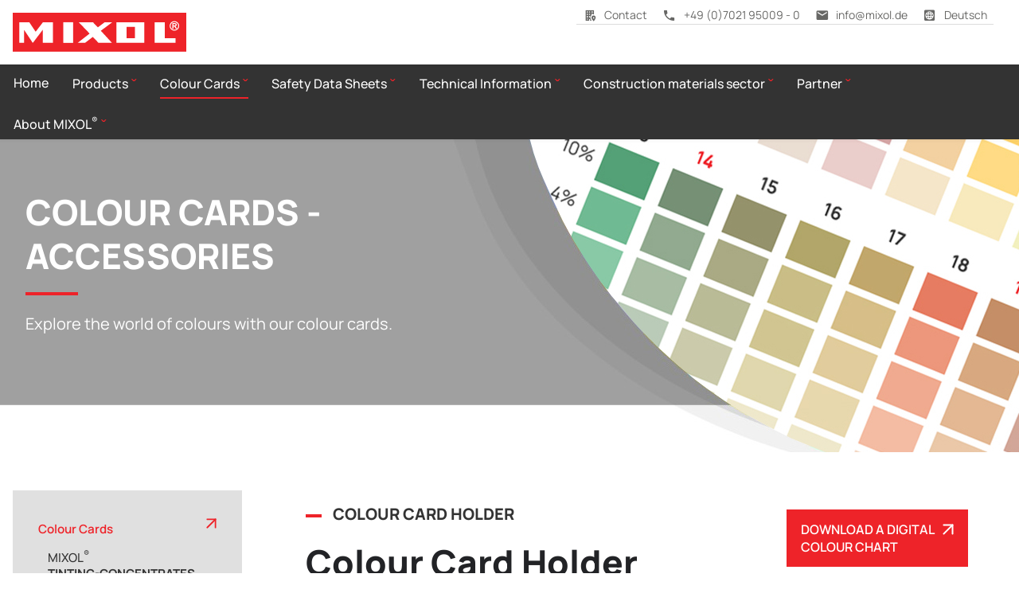

--- FILE ---
content_type: text/html;charset=utf-8
request_url: https://www.mixol.com/colour-cards/colour-card-holder_f132.html
body_size: 22490
content:
<!DOCTYPE html>

<html lang="DE" dir="ltr">

  <head>
  
    <!--
      Website powered by ITOGETHER SERVER
      Copyright 1999-2026 of ITOGETHER GmbH & Co. KG, Germany. Extensions are copyright by their respective owners.
      https://www.itogether.de/
    -->

    <meta charset="utf-8" />

<meta http-equiv="Content-Type"       content="text/html;charset=utf-8" />
<meta http-equiv="X-UA-Compatible"    content="IE=edge" />
<meta http-equiv="content-style-type" content="text/css" />

<meta name="robots"                   content="all" />
<meta name="viewport"                 content="width=device-width, initial-scale=1.0, user-scalable=yes" />
<meta name="format-detection"         content="telephone=no, date=no, address=no, email=no, url=no" />

<title>MIXOL® | Universal tinting on painting, decorating trade and industry &brvbar; Colour Cards - COLOUR CARD HOLDER</title>
<meta name="description"              content="Colour Cards - COLOUR CARD HOLDER &brvbar;" />

<base href="https://www.mixol.com/" />
<link rel="home" href="https://www.mixol.com/" />


<link rel="canonical" href="https://www.mixol.com/colour-cards/colour-card-holder_f132.html" />

<meta name="city"                     content="Kirchheim unter Teck" />
<meta name="country"                  content="Germany" />
<meta name="state"                    content="Baden-Württemberg" />
<meta name="zipcode"                  content="D-73230" />
<meta name="geo.position"             content="48.6383;9.4662" />
<meta name="geo.placename"            content="Kirchheim unter Teck" />
<meta name="geo.region"               content="DE-BW" />
<meta name="ICBM"                     content="48.6383, 9.4662" />


<script type="application/ld+json">
{
  "@context": "https://schema.org",
  "@type": "Organization",
  "image": "https://www.mixol.com/image/og-600x315.png?v=2023-11-16T18:03:52.951759Z",
  "url": "https://www.mixol.de",
  "logo": "https://www.mixol.com/image/favicon-192x192.png?v=2023-11-16T18:03:52.987759Z",
  "name": "MIXOL-Produkte Diebold GmbH",
  "description": "MIXOL\u00ae | Universal tinting on painting, decorating trade and industry &brvbar; ROOT &brvbar;",
  "email": "info@mixol.de",
  "telephone": "+497021950090",
  "address": {
    "@type": "PostalAddress",
    "streetAddress": "Carl-Zeiss-Straße 17 - 19",
    "addressLocality": "Kirchheim unter Teck",
    "addressCountry": "DE",
    "addressRegion": "Baden-Württemberg",
    "postalCode": "73230"
  },
"sameAs": "https://www.mixol.de",
"vatID": "DE145927950"
}
</script>


<link rel="icon" href="https://www.mixol.com/image/favicon.ico?v=2024-01-03T18:55:08.414304Z" type="image/x-icon" />
<link rel="icon" href="https://www.mixol.com/image/favicon-192x192.png?v=2023-11-16T18:03:52.987759Z" sizes="192x192" type="image/png" />
<link rel="icon" href="https://www.mixol.com/image/favicon.png?v=2024-01-03T18:55:08.410304Z" sizes="32x32" type="image/png" />
<link rel="apple-touch-icon" href="https://www.mixol.com/image/apple-touch-icon.png?v=2023-11-16T18:03:52.99976Z" sizes="180x180" type="image/png" />
<meta name="msapplication-TileColor" content="#FFFFFF" />
<meta name="msapplication-TileImage" content="https://www.mixol.com/image/mstile-144x144.png?v=2023-11-16T18:03:53.00776Z" />
<meta property="og:type" content="website" />
<meta property="og:url" content="https://www.mixol.com/" />
<meta property="og:title" content="MIXOL® | Universal tinting on painting, decorating trade and industry &brvbar; Colour Cards - COLOUR CARD HOLDER" />
<meta property="og:description" content="Colour Cards - COLOUR CARD HOLDER &brvbar;" />
<meta property="og:image" itemprop="image" content="https://www.mixol.com/image/og-600x315.png?v=2023-11-16T18:03:52.951759Z" />
<meta property="twitter:card" content="summary_large_image" />
<meta property="twitter:url" content="https://www.mixol.com/" />
<meta property="twitter:title" content="MIXOL® | Universal tinting on painting, decorating trade and industry &brvbar; Colour Cards - COLOUR CARD HOLDER" />
<meta property="twitter:description" content="Colour Cards - COLOUR CARD HOLDER &brvbar;" />
<meta property="twitter:image" content="https://www.mixol.com/image/og-600x315.png?v=2023-11-16T18:03:52.951759Z" />
<meta name="thumbnail" content="https://www.mixol.com/image/og-600x315.png?v=2023-11-16T18:03:52.951759Z" />
<!-- <PageMap> <DataObject type="thumbnail"><Attribute name="src" value="https://www.mixol.com/image/og-600x315.png?v=2023-11-16T18:03:52.951759Z"/><Attribute name="width" value="600"/><Attribute name="height" value="315"/></DataObject></PageMap> -->
  <style>body { visibility: hidden; }</style>

<link rel="stylesheet" type="text/css" href="/lib/css/normalize.min.css" />

<link rel="stylesheet" type="text/css" href="/lib/javascript/photoswipe/photoswipe.css" />
<style>.pswp__custom-caption:not(:empty) { background-color: rgb( 0,0,0,0.5 ); text-align: center; font-size: 1rem; font-style: italic; color: whitesmoke; width: calc(100% - 2rem); max-width: 32rem; padding: 1rem 2rem; position: absolute; left: 50%; bottom: 2rem; transform: translateX(-50%);}</style>
<link rel="stylesheet" type="text/css" href="/lib/css/site.min.css?v=2025-12-07T19:05:32.215656988Z" />

<style type="text/css">@charset "UTF-8";@import url( "/lib/font/Manrope/font.css" );@import url( "/lib/font/MaterialDesign/css/materialdesignicons.min.css" );html{font-size:14px;}@media screen and (min-width:640px){html{font-size:16px;}}:root{--itg-font-family:Manrope,Tahoma,Verdana,Arial,Helvetica,"Trebuchet MS",Geneva,sans-serif;--itg-font-size:100%;--itg-font-weight:400;--itg-line-height:1.375;--itg-color-base:#333333;--itg-color-base-bg:#fff;--itg-color-a:#EE2329;--itg-color-a-light:#F7F7F7;--itg-color-a-dark:#E0E0E0;--itg-color-a-text:#ffffff;--itg-color-b:#676765;--itg-color-b-light:#FAFAFA;--itg-color-b-dark:#222326;--itg-color-b-text:#b2b2b2;--itg-form-padding:0.5rem;--itg-form-color-label:var( --itg-color-b );--itg-form-color:var( --itg-color-base );--itg-form-color-focus:var( --itg-color-base );--itg-form-color-bg:white;--itg-form-color-bg-focus:white;--itg-form-color-border:var( --itg-color-a-dark );--itg-form-color-border-focus:var( --itg-color-a );--itg-form-color-error:var( --itg-color-a );--itg-form-color-error-bg:transparent;--itg-form-border-radius:3px;--box:inset var( --itg-color-a-dark ) 0px 0px 0px 2px;--box-top:inset var( --itg-color-a-dark ) 0px 2px 0px 0px;--box-right:inset var( --itg-color-a-dark ) -2px 0px 0px 0px;--box-bottom:inset var( --itg-color-a-dark ) 0px -2px 0px 0px;--box-left:inset var( --itg-color-a-dark ) 2px 0px 0px 0px;--box-top-bottom:inset var( --itg-color-a-dark ) 0px 2px 0px 0px,inset var( --itg-color-a-dark ) 0px -2px 0px 0px;--box-left-right:inset var( --itg-color-a-dark ) 2px 0px 0px 0px,inset var( --itg-color-a-dark ) -2px 0px 0px 0px;--box-top-right:inset var( --itg-color-a-dark ) 0px 2px 0px 0px,inset var( --itg-color-a-dark ) -2px 0px 0px 0px;--box-top-left:inset var( --itg-color-a-dark ) 0px 2px 0px 0px,inset var( --itg-color-a-dark ) 2px 0px 0px 0px;--box-bottom-right:inset var( --itg-color-a-dark ) 0px -2px 0px 0px,inset var( --itg-color-a-dark ) -2px 0px 0px 0px;--box-bottom-left:inset var( --itg-color-a-dark ) 0px -2px 0px 0px,inset var( --itg-color-a-dark ) 2px 0px 0px 0px;}.delayedForm label,.delayedForm .itg-label{font-size:1.0em;font-weight:600;}p a{text-decoration:none;}p a:hover{text-decoration:underline;}p{color:var( --itg-color-b );}h1{color:var( --itg-color-b-dark );}p{font-size:1.125em;}h1{font-size:1.75em;font-weight:800;}h2{font-size:1.50em;font-weight:800;}h3{font-size:1.25em;font-weight:800;}h4{font-size:1.00em;font-weight:800;}h5{font-size:0.75em;font-weight:800;}h6{font-size:0.50em;font-weight:800;}@media screen and (min-width:640px){h1{font-size:2.75em;}h2{font-size:2.00em;}}dl,ol,ul{margin:1.0em;padding-left:1.0em;}li{margin-bottom:.5em;padding-left:.5em;list-style-image:url("[data-uri]");}input[type=checkbox],input[type=radio]{accent-color:var( --itg-color-b );}.itg-nav.itg-nav-sidebar{--itg-nav-max-width:24rem;--itg-nav-top:1.125rem;--itg-nav-top-checked:1rem;--itg-nav-right:1rem;--itg-nav-color:var(--itg-color-base-bg);--itg-nav-color-bg:var(--itg-color-b-dark);--itg-nav-color-hover:var(--itg-color-a);--itg-nav-color-hover-bg:var(--itg-color-base);--itg-nav-padding:0.75rem 1.5rem 0.75rem 2.5rem;--itg-nav-margin:1px 2px 1px 2px;}.itg-nav.itg-nav-sidebar .itg-navbar{max-width:100%;}.itg-nav.itg-nav-sidebar .itg-navbar ul{font-size:1.25rem;}.itg-nav.itg-nav-sidebar > .itg-navbar > a > img{margin-left:2.5rem;max-width:160px;}.itg-nav.itg-nav-sidebar > .itg-navbar > ul > li > ul > li{padding-left:2.0rem;}.itg-hamburger-icon{--itg-hamburger-color:var(--itg-color-a);--itg-hamburger-color-checked:var(--itg-color-b);--itg-hamburger-color-hover:var(--itg-color-b);--itg-hamburger-color-bg:rgba(255,255,255,0.5);--itg-hamburger-1st-width:50%;--itg-hamburger-3rd-width:75%;}.site-drop-shadow{filter:drop-shadow(0px 5px 10px rgba(0,0,0,0.1));}.site-cta-a,.site-cta-b,.site-cta-c{display:inline;font-size:0.825em;font-weight:600;text-decoration:none;padding:0.25em 1.5em 0.25em 0em;background-repeat:no-repeat;background-position:right 2px center;background-size:0.75em;transition-property:all;transition-timing-function:cubic-bezier(0.4,0,0.2,1);transition-duration:200ms;}.site-cta-a{color:var( --itg-color-a )!important;background-image:url("[data-uri]");}.site-cta-b{color:var( --itg-color-b )!important;background-image:url("[data-uri]");}.site-cta-c{color:var( --itg-color-b )!important;background-image:url("[data-uri]");}.site-cta-parent:hover .site-cta-a,.site-cta-parent:hover .site-cta-b,.site-cta-parent:hover .site-cta-c,.site-cta-a:hover,.site-cta-b:hover,.site-cta-c:hover{background-position:right top 8px;}.site-cta-button,.site-cta-arrow-button{display:inline-block;margin:0.5em 0em 0.5em 0em;padding:0.75em 2.5em 0.75em 1em;font-size:1.0rem;font-weight:600;text-align:left;color:var( --itg-color-a-text );border:2px solid var( --itg-color-a );border-radius:0px;white-space:nowrap;background-color:var( --itg-color-a );transition-property:all;transition-timing-function:cubic-bezier(0.4,0,0.2,1);transition-duration:200ms;cursor:pointer;text-decoration:none;}.site-cta-arrow-button,.site-cta-arrow-button-white{background-repeat:no-repeat;background-position:right 1.0em top 1.0em;background-size:0.875em;}.site-cta-arrow-button{background-image:url("[data-uri]");}.site-cta-arrow-button:hover,.site-cta-parent:hover .site-cta-arrow-button{background-image:url("[data-uri]");}.site-cta-button:hover,.site-cta-parent:hover .site-cta-button,.site-cta-arrow-button:hover,.site-cta-parent:hover .site-cta-arrow-button{background-color:var( --itg-color-base-bg );color:var( --itg-color-a );}.site-image-caption{text-align:left!important;font-style:normal!important;font-weight:500!important;}.site-heading-red::before,.site-heading-white::before{content:'';display:inline-block;height:4px;width:1em;margin-right:0.5em;background-color:var( --itg-color-a );vertical-align:middle;}.site-heading-white::before{color:white;}.site-heading-sub-red{margin-bottom:1.0em;}.site-heading-sub-red::after{content:"";position:absolute;bottom:-0.5em;left:0;width:1.5em;border-bottom:4px solid var( --itg-color-a );}@media screen and (min-width:640px){.itg-nav.itg-nav-sidebar .itg-navbar{max-width:var( --itg-nav-max-width );}.itg-nav.itg-nav-sidebar .itg-navbar ul{font-size:1.0rem;}.site-cta-a,.site-cta-b{font-size:1.125em;}.site-cta-button{font-size:1.125em;}}@media screen and (min-width:1024px) {}.mixol-design-card{--card-offset:20px;--card-height:460px;}.mixol-design-card .site-cta-arrow-button{font-size:1.0em;}@media screen and (min-width:640px){.mixol-design-card{--card-height:600px;}.mixol-design-card .site-cta-arrow-button{font-size:0.75em;}}@media screen and (min-width:1024px){.mixol-design-card{--card-offset:30px;}.mixol-design-card .site-cta-arrow-button{font-size:1.0em;}}@media screen and (min-width:1280px) {}.mixol-design-card{margin:2.0rem 1.0rem 2.0rem 1.0rem;background-color:transparent;background-position:center bottom calc( var( --card-offset ) * 1.5 );background-repeat:no-repeat;background-size:cover;max-width:480px;}.mixol-design-card a{display:block;height:var( --card-height );background-repeat:no-repeat;background-position:top calc( var( --card-offset ) * 0.9 ) left calc( var( --card-offset ) * 0.9 );background-size:1.125em;background-image:url("[data-uri]");}.mixol-design-card a:hover{background-image:url("[data-uri]");}.mixol-design-card .corner{display:flex;position:absolute;top:0;right:0;}.mixol-design-card .corner span{width:0px;height:0px;-webkit-transform:rotate( 360deg );transform:rotate( 360deg );border-style:solid;border-width:0 calc( var( --card-offset ) * 2.5 ) calc( var( --card-offset ) * 2.5 ) 0;border-color:transparent #ffffff transparent transparent;}.mixol-design-card .line-h{position:absolute;border-top:2px solid var( --itg-color-a );top:calc( var( --card-offset ) * 1 );right:calc( var( --card-offset ) * 3 );left:calc( var( --card-offset ) * 2 );}.mixol-design-card:hover .line-h{border-top:2px solid var( --itg-color-base-bg );}.mixol-design-card .line-v{position:absolute;border-left:2px solid var( --itg-color-a );top:calc( var( --card-offset ) * 2 );left:calc( var( --card-offset ) * 1 );bottom:0px;}.mixol-design-card:hover .line-v{border-left:2px solid var( --itg-color-base-bg );}.mixol-design-card .site-cta-arrow-button{position:absolute;bottom:0;left:calc( var( --card-offset ) * 1 );margin:0;text-wrap:wrap;}.mixol-color-map{--mixol-color-width:60px;--mixol-color-height:35px;font-size:0.825em;}@media screen and (min-width:640px) {}@media screen and (min-width:1024px){.mixol-color-map{--mixol-color-size:80px;--mixol-color-height:45px;font-size:1.0em;}}@media screen and (min-width:1280px) {}.mixol-color-map{display:flex;flex-direction:row;flex-wrap:nowrap;}.mixol-color-map-left{overflow-y:clip;overflow-x:visible;min-width:2.75em;width:2.75em;margin-right:0.75em;}.mixol-color-map-right{display:flex;flex-direction:row;flex-wrap:wrap;column-gap:1.0em;row-gap:0.5em;align-content:flex-start;}.mixol-quantity-column{visibility:visible;display:flex;flex-direction:column;row-gap:0.5em;position:absolute;}.mixol-quantity-block{visibility:visible;display:flex;flex-direction:column;row-gap:0.5em;}.mixol-color-block{visibility:visible;display:flex;flex-direction:column;row-gap:0.5em;}.mixol-color-count,.mixol-color-quantity{display:flex;justify-content:flex-end;align-items:center;flex-direction:column;padding:0;color:var( --mixol-color-base );background-color:transparent;font-size:1.25em;font-weight:bold;height:var( --mixol-color-height );}.mixol-color-quantity{align-items:flex-end;font-weight:normal;padding-bottom:0.5em;}.mixol-color,.mixol-color-frame{background-color:var( --mixol-color );width:var( --mixol-color-width );height:var( --mixol-color-height );}.mixol-color:hover,.mixol-color-frame:hover{overflow:visible;-webkit-box-shadow:inset 0px 0px 0px 2px var( --itg-color-a )!important;-moz-box-shadow:inset 0px 0px 0px 2px var( --itg-color-a )!important;box-shadow:inset 0px 0px 0px 2px var( --itg-color-a )!important;}.mixol-color-frame{overflow:hidden;background-color:#ffffff;opacity:1;background-image:linear-gradient( var( --mixol-color ),var( --mixol-color ) ),url("[data-uri]");background-position:top left,top left;background-size:60% 100%,cover;background-repeat:no-repeat,no-repeat;-webkit-box-shadow:inset 0px 0px 0px 2px gainsboro!important;-moz-box-shadow:inset 0px 0px 0px 2px gainsboro!important;box-shadow:inset 0px 0px 0px 2px gainsboro!important;}.mixol-color:after,.mixol-color-frame:after{display:flex;align-items:flex-end;font-size:1.0em;font-weight:600;white-space:nowrap;padding:0.75em 1em;color:var( --itg-color-base );background:#fff linear-gradient( var( --mixol-color ),var( --mixol-color ) );background-repeat:no-repeat;background-size:100% calc( 100% - 2.75em );position:absolute;top:auto;left:auto;margin-left:-40px;margin-top:calc( var( --mixol-color-height ) - 10px );z-index:199;-moz-box-shadow:4px 4px 4px rgba(0,0,0,0.4);-webkit-box-shadow:4px 4px 4px rgba(0,0,0,0.4);box-shadow:4px 4px 4px rgba(0,0,0,0.4);border-radius:4px;content:'';width:0;height:0;opacity:0;visibility:hidden;transition:all 0.3s;pointer-events:none;}.mixol-color-frame:after{overflow:hidden;background-image:linear-gradient( var( --mixol-color ),var( --mixol-color ) ),url("[data-uri]");background-position:top left,top left;background-size:65% calc( 100% - 2.75em ),auto calc( 100% - 2.75em );background-repeat:no-repeat,repeat-x;}@media screen and (min-width:640px){.mixol-color:after,.mixol-color-frame:after{margin-left:0;left:50%;transform:translateX(-50%);}}.mixol-color:hover:after,.mixol-color-frame:hover:after{content:attr(label);width:auto;height:calc( var( --mixol-color-height ) * 4 );opacity:1;visibility:visible;pointer-events:auto;}.footer,.footer p,.footer h2,.footer a,.footer ul,.footer li{font-size:1.0rem;color:var( --itg-color-b-text );}.footer img{margin-bottom:1.5rem;}.footer ul:not(.itg-cms ul){margin:0em 0em 2em 0em;padding:0em;}.footer li:not(.itg-cms li){margin:0em;padding:0em 0em 0em 0em;list-style:none;list-style-image:none;}.footer a:not(.site-cta-arrow-button){color:var( --itg-color-b-text );text-decoration:none;line-height:1.5;}.footer a:not(.site-cta-arrow-button):hover{color:gainsboro;text-decoration:underline;}.footer p{margin-bottom:2em;}.footer h2{font-size:1.25rem;font-weight:800;color:var( --itg-color-b-text );margin-bottom:1.5em;}.footer h5{color:var( --itg-color-base );margin:0;}.footer i.mdi:not(.site-cta-arrow-button i.mdi){color:var( --itg-color-a );font-size:1.25em;}.footer-sub{border-top:0px;color:var( --itg-color-b-light );}.footer-sub{display:flex;justify-content:center;align-items:center;column-gap:1rem;color:var( --itg-color-b-text );height:100%;font-size:0.875em;font-weight:normal;padding:0;}.footer-sub a:not(.site-cta-arrow-button){color:var( --itg-color-b-text );text-decoration:none;line-height:1.5;}.footer-sub a:not(.site-cta-arrow-button):hover{color:gainsboro;text-decoration:underline;}@media screen and (min-width:640px){.footer li:not(.itg-cms li){padding:0em 0em 0em 0em;}.footer p{margin-bottom:1.5em;}.footer-sub.col1{justify-content:flex-start;}.footer-sub.col2{justify-content:center;}.footer-sub.col3{justify-content:flex-end;}}@media screen and (min-width:1024px) {}@media screen and (min-width:1280px) {}#topbar{background-color:var( --itg-color-base-bg );}#topbar{height:fit-content;position:-webkit-sticky;position:sticky;top:0px;}#topbar{-webkit-box-shadow:0px 0px 4px 2px rgba(0,0,0,0.05);box-shadow:0px 0px 4px 2px rgba(0,0,0,0.05);}#navbar{background-color:var( --itg-color-base );}#header{height:auto;min-height:auto;}#header{background:transparent url("/content/128/header_01_bg~header_800.jpg?v=2024-02-22T11:09:43.025892223Z") no-repeat scroll center top;background-size:auto;}#footer{background-color:var( --itg-color-base );}@media screen and (min-width:640px) {#navbar{height:fit-content;position:-webkit-sticky;position:sticky;top:81px;}#navbar{-webkit-box-shadow:0px 0px 4px 2px rgba(0,0,0,0.05);box-shadow:0px 0px 4px 2px rgba(0,0,0,0.05);}#header{height:auto;min-height:auto;}#header{background:transparent url("/content/128/header_02_bg~header_farbtonkarten_1920.jpg?v=2024-02-22T11:10:02.385774942Z") no-repeat scroll center top;background-size:auto;}}@media screen and (min-width:1024px) {#header{height:auto;min-height:auto;}#header{background:transparent url("/content/128/header_03_bg~header_farbtonkarten_1920.jpg?v=2024-02-22T11:25:05.380040208Z") no-repeat scroll center top;background-size:auto;}}#co-120.itg-content{padding:1rem 1rem 0rem 2rem;}#co-121.itg-content{padding:1rem 0rem 0rem 0rem;}#co-122.itg-content{padding:1rem 0rem 1rem 0rem;}#co-122.itg-content{order:1;}#co-123.itg-content{padding:1rem 0rem 4rem 0rem;}#co-123.itg-content{order:3;}#co-125.itg-content{padding:0rem 0rem 0rem 1rem;}#co-1399.itg-content{padding:4rem 2rem 4rem 2rem;}#co-214.itg-content{padding:4rem 2rem 4rem 2rem;}#co-732.itg-content{padding:4rem 2rem 4rem 2rem;}#co-105.itg-content{padding:1rem 0rem 0rem 0rem;}#co-127.itg-content{padding:1rem 1rem 1rem 2rem;}#co-733.itg-content{padding:2rem 2rem 2rem 2rem;}#co-128.itg-content{padding:1rem 1rem 1rem 2rem;}#co-106.itg-content{padding:1rem 0rem 1rem 0rem;}#co-106.itg-content{order:3;}#co-118.itg-content{padding:1rem 1rem 1rem 2rem;}#co-129.itg-content{padding:0rem 1rem 1rem 2rem;}@media screen and (min-width:640px) {#co-120.itg-content{padding:3rem 1rem 1rem 2rem;}#co-120.itg-content{flex-grow:0;flex-shrink:1;flex-basis:50%;}#co-122.itg-content{padding:0rem 0rem 0rem 0rem;}#co-122.itg-content{flex-grow:0;flex-shrink:1;flex-basis:33.333333%;}#co-122.itg-content{order:0;}#co-123.itg-content{padding:1rem 2rem 1rem 0rem;}#co-123.itg-content{flex-grow:0;flex-shrink:1;flex-basis:33.333333%;}#co-123.itg-content{order:0;}#co-125.itg-content{padding:0rem 0rem 0rem 0rem;}#co-1399.itg-content{padding:4rem 2rem 4rem 2rem;}#co-214.itg-content{padding:4rem 1rem 2rem 1rem;}#co-732.itg-content{padding:4rem 2rem 4rem 2rem;}#co-105.itg-content{padding:2rem 0rem 0rem 0rem;}#co-127.itg-content{padding:2rem 1rem 1rem 1rem;}#co-127.itg-content{flex-grow:0;flex-shrink:1;flex-basis:50%;}#co-733.itg-content{padding:2rem 2rem 2rem 1rem;}#co-128.itg-content{padding:2rem 0rem 1rem 2rem;}#co-128.itg-content{flex-grow:0;flex-shrink:1;flex-basis:50%;}#co-106.itg-content{padding:1rem 0rem 1rem 2rem;}#co-106.itg-content{flex-grow:0;flex-shrink:1;flex-basis:33.333333%;}#co-106.itg-content{order:0;}#co-118.itg-content{padding:3rem 1rem 1rem 2rem;}#co-118.itg-content{flex-grow:0;flex-shrink:1;flex-basis:50%;}#co-129.itg-content{padding:6.25rem 1rem 1rem 2rem;}#co-129.itg-content{flex-grow:0;flex-shrink:1;flex-basis:50%;}}@media screen and (min-width:1024px) {#co-120.itg-content{padding:3rem 2rem 1rem 0rem;}#co-120.itg-content{flex-grow:0;flex-shrink:1;flex-basis:16.666666%;}#co-122.itg-content{padding:0rem 0rem 0rem 0rem;}#co-122.itg-content{flex-grow:0;flex-shrink:1;flex-basis:33.333333%;}#co-122.itg-content{order:0;}#co-123.itg-content{padding:1rem 2rem 1rem 0rem;}#co-123.itg-content{flex-grow:0;flex-shrink:1;flex-basis:33.333333%;}#co-123.itg-content{order:0;}#co-125.itg-content{padding:0rem 0rem 0rem 0rem;}#co-1399.itg-content{padding:4rem 55% 8rem 2rem;}#co-214.itg-content{padding:3rem 1rem 3rem 1rem;}#co-732.itg-content{padding:4rem 4rem 4rem 4rem;}#co-105.itg-content{padding:4rem 0rem 0rem 0rem;}#co-127.itg-content{padding:2rem 1rem 1rem 1rem;}#co-127.itg-content{flex-grow:0;flex-shrink:1;flex-basis:25%;}#co-733.itg-content{padding:2rem 2rem 2rem 2rem;}#co-733.itg-content{flex-grow:0;flex-shrink:1;flex-basis:50%;}#co-128.itg-content{padding:2rem 0rem 1rem 0rem;}#co-128.itg-content{flex-grow:0;flex-shrink:1;flex-basis:25%;}#co-106.itg-content{padding:1rem 0rem 1rem 2rem;}#co-106.itg-content{flex-grow:0;flex-shrink:1;flex-basis:33.333333%;}#co-106.itg-content{order:0;}#co-734.itg-content{flex-grow:0;flex-shrink:1;flex-basis:50%;}#co-118.itg-content{padding:3rem 2rem 1rem 0rem;}#co-118.itg-content{flex-grow:0;flex-shrink:1;flex-basis:16.666666%;}#co-129.itg-content{padding:6.25rem 0rem 1rem 2rem;}#co-129.itg-content{flex-grow:0;flex-shrink:1;flex-basis:16.666666%;}}</style>
<style type="text/css">#section-125{display:flex;justify-content:space-between;align-items:flex-start;font-size:0.875rem;width:100%;flex-wrap:wrap;white-space:nowrap;text-overflow:ellipsis;}#section-125 i.mdi {font-size:1.25em;line-height:1;}#section-125 img{width:250px;min-width:200px;padding:1.0rem;}#section-125 p{display:none;margin:0.5rem 2rem 0.5rem 0rem;font-size:1.0em;border-bottom:1px solid gainsboro;}#section-125 p span{padding:0rem 0.5rem;}@media screen and (min-width:640px) {}@media screen and (min-width:1024px) {#section-125 p{display:block;}}@media screen and (min-width:1280px) {}</style><style type="text/css">#ctr-107{display:flex;align-items:flex-start;font-size:1.0rem;flex-direction:column;}#nav-107{display:flex;align-items:center;place-content:space-between;}@media screen and (min-width:640px) {}@media screen and (min-width:1024px) {#ctr-107{place-content:space-around;}#nav-107{justify-content:flex-end;}}@media screen and (min-width:1280px) {#nav-107{margin-right:4rem;}}#nav-107 .itg-nav {--itg-nav-max-width:auto;--itg-nav-color:var(--itg-color-base-bg);--itg-nav-color-bg:var(--itg-color-base);--itg-nav-color-hover:var(--itg-color-base-bg);--itg-nav-color-hover-bg:var(--itg-color-base);--itg-nav-height-hover-ul:-2px;--itg-nav-color-hover-ul:var(--itg-color-a);--itg-nav-padding:0.25rem 0rem 0.25rem 0rem;--itg-nav-margin:0.5rem 0.0rem 0.5rem 0.375rem;--utf-8-down:'\A0\02C7';--utf-8-up:'\A0\02C7';}@media screen and (min-width:1280px) {#nav-107 .itg-nav {--itg-nav-padding:0.25rem 0rem 0.25rem 0rem;--itg-nav-margin:0.5rem 0.825rem 0.5rem 0.825rem;}}#nav-107 ul > li > label:after {color:var(--itg-color-a);font-size:1.25em;vertical-align:middle;}#nav-107 ul > li > ul {color:var( --itg-color-base );background-color:var( --itg-color-a-dark );padding:0.5rem 1.0rem 0.0rem 1.0rem;}#nav-107 ul > li > ul > li > a {padding:0.625rem 1.5rem 0.625rem 0.75rem;}#nav-107 ul > li > ul > li{background:transparent no-repeat top 0.75rem right url("[data-uri]");background-size:0.825em;}#nav-107 ul > li > ul > li.itg-nav-active,#nav-107 ul > li > ul > li:hover,#nav-107 ul > li > ul > li:focus-within {color:var( --itg-color-a );background:transparent no-repeat top 0.75rem right url("[data-uri]");background-color:var( --itg-color-a-dark );background-size:0.825em;}#nav-107 ul > li > ul > li:not(:last-of-type) {border-bottom:1px solid var( --itg-color-a-light );}</style><style type="text/css">#area-header{visibility:visible;background-color:rgb( 0,0,0,0.4 );position:absolute;top:0;right:0;bottom:0;left:0;}#section-1399 h3{font-weight:normal;color:var( --itg-color-base-bg );}#section-1399 h1{font-weight:900;color:var( --itg-color-base-bg );}@media screen and (min-width:640px) {}@media screen and (min-width:1024px) {#area-header{visibility:hidden;background-color:transparent;}}@media screen and (min-width:1280px) {}</style><style type="text/css">#section-732 {display:flex;flex-wrap:wrap;flex-direction:row;column-gap:4rem;}#section-732 div:first-child {flex:4 1;min-width:50%;}#section-732 div:last-child {align-self:flex-end;margin-bottom:1.0rem;}@media screen and (min-width:640px) {}@media screen and (min-width:1024px) {}@media screen and (min-width:1280px) {}</style><style type="text/css">@media screen and (max-width:639px) {.itg-grid-main {grid-template-areas:'teaser''zone-b''zone-c''extend''zone-a';}}#nav-list-parent h4 {margin:0;color:var( --itg-color-a );}#nav-list-content,#nav-list-parent {padding:0.5em 2em 0.5em 2em;background-color:var( --itg-color-a-dark );}#section-214 div:first-of-type {padding-top:1em;}#section-214 div:last-of-type {padding-bottom:3em;}#nav-list-content .itg-nav-list,#nav-list-parent .itg-nav-list {--itg-nav-list-max-width:auto;--itg-nav-list-font-size:0.95em;--itg-nav-list-color:var( --itg-color-base );--itg-nav-list-color-bg:var( --itg-color-a-dark );--itg-nav-list-color-hover:var( --itg-color-a );--itg-nav-list-color-hover-bg:var( --itg-color-a-dark );--itg-nav-list-padding:0.5rem 0rem 0.5rem 0rem;--itg-nav-list-margin:0em 0.75rem 0em 0.75rem;}#nav-list-content ul > li > label,#nav-list-parent ul > li > label {width:100%;font-size:0.95em;font-weight:600;color:var( --itg-color-a );display:inline-block;padding-top:1.5em;padding-right:1.5em;margin-left:0em;margin-bottom:0em;border-top:1px solid var( --itg-color-a-light );background:transparent no-repeat top 1.25em right url("[data-uri]");background-size:0.825em;}#nav-list-parent ul > li > label {color:var( --itg-color-base );background:transparent no-repeat top 1.25em right url("[data-uri]");background-size:0.825em;}#nav-list-parent ul > li:hover > label {color:var( --itg-color-a );background:transparent no-repeat top 1.25em right url("[data-uri]");background-size:0.825em;}#section-214 div:first-of-type ul > li > label {border-top:0px;}</style><style type="text/css"></style><style type="text/css">#footer section .site-cta-arrow-button {width:100%;max-width:220px;}@media screen and (min-width:640px) {}</style>
</head>

<body id="body">

<nav class="itg-nav itg-nav-sidebar">

  <input class="itg-hamburger" type="checkbox" id="sidebar-hamburger" />

  <div class="itg-navbar">

    <label class="itg-hamburger-icon" for="sidebar-hamburger"><span class="itg-cheese"></span></label>


<a href="https://www.mixol.com/" title="Home" target="_self" >
<img src="./image/logo.svg?v=2023-11-16T18:03:52.951759Z" alt="Home" >
</a>
<ul>
<li>
<a href="https://www.mixol.com/" title="Home" target="_self" ><span>Home</span></a>
</li>
<li class="itg-nav-dropdown">
<input type="checkbox" id="itg-nav-dropdown#sidebar#2" />
<label class="itg-nav-dropdown" for="itg-nav-dropdown#sidebar#2"><span>Products</span></label>
<ul>
<li>
<a href="https://www.mixol.com/mixol-tinting-concentrates/overview-product-range_f160.html" title="MIXOL®TINTING-CONCENTRATES" target="_self" ><span>MIXOL<sup>®</sup><br /><strong>TINTING-CONCENTRATES</strong></span></a>
</li>
<li>
<a href="https://www.mixol.com/mixol-metallic-effect-conzentrates/overview-product-range_f161.html" title="MIXOL®METALLIC-EFFECT-CONCENTRATES" target="_self" ><span>MIXOL<sup>®</sup><br /><strong>METALLIC-EFFECT-CONCENTRATES</strong></span></a>
</li>
<li>
<a href="https://www.mixol.com/pintasoltinting-concentrates/overview-product-range_f162.html" title="®PINTASOLTINTING-CONCENTRATES" target="_self" ><span><sup>®</sup>PINTASOL<br /><strong>TINTING-CONCENTRATES</strong></span></a>
</li>
</ul>
</li>
<li class="itg-nav-dropdown itg-nav-active">
<input type="checkbox" id="itg-nav-dropdown#sidebar#6" checked="checked" />
<label class="itg-nav-dropdown itg-nav-active" for="itg-nav-dropdown#sidebar#6"><span>Colour Cards</span></label>
<ul>
<li>
<a href="https://www.mixol.com/colour-cards/mixol-tinting-concentrates_f129.html" title="MIXOL®TINTING-CONCENTRATES" target="_self" ><span>MIXOL<sup>®</sup><br /><strong>TINTING-CONCENTRATES</strong></span></a>
</li>
<li>
<a href="https://www.mixol.com/colour-cards/mixol-metallic-effect-concentrates_f130.html" title="MIXOL®METALLIC-EFFECT-CONCENTRATES" target="_self" ><span>MIXOL<sup>®</sup><br /><strong>METALLIC-EFFECT-CONCENTRATES</strong></span></a>
</li>
<li>
<a href="https://www.mixol.com/colour-cards/pintasoltinting-concentrates_f131.html" title="®PINTASOLTINTING-CONCENTRATES" target="_self" ><span><sup>®</sup>PINTASOL<br /><strong>TINTING-CONCENTRATES</strong></span></a>
</li>
<li class="itg-nav-active">
<a href="https://www.mixol.com/colour-cards/colour-card-holder_f132.html" title="COLOUR CARD HOLDER" target="_self" ><span>COLOUR CARD HOLDER</span></a>
</li>
<li>
<a href="https://www.mixol.com/colour-cards/mixing-instructions_f133.html" title="MIXING INSTRUCTIONS" target="_self" ><span>MIXING INSTRUCTIONS</span></a>
</li>
</ul>
</li>
<li class="itg-nav-dropdown">
<input type="checkbox" id="itg-nav-dropdown#sidebar#12" />
<label class="itg-nav-dropdown" for="itg-nav-dropdown#sidebar#12"><span>Safety Data Sheets</span></label>
<ul>
<li>
<a href="https://www.mixol.com/mixol-tinting-concentrates/country-overview_f197.html" title="MIXOL®TINTING-CONCENTRATES" target="_self" ><span>MIXOL<sup>®</sup><br /><strong>TINTING-CONCENTRATES</strong></span></a>
</li>
<li>
<a href="https://www.mixol.com/mixol-metallic-effect-concentrates/country-overview_f198.html" title="MIXOL®METALLIC-EFFECT-CONCENTRATES" target="_self" ><span>MIXOL<sup>®</sup><br /><strong>METALLIC-EFFECT-CONCENTRATES</strong></span></a>
</li>
<li>
<a href="https://www.mixol.com/pintasoltinting-concentrates/country-overview_f199.html" title="®PINTASOLTINTING-CONCENTRATES" target="_self" ><span><sup>®</sup>PINTASOL<br /><strong>TINTING-CONCENTRATES</strong></span></a>
</li>
</ul>
</li>
<li class="itg-nav-dropdown">
<input type="checkbox" id="itg-nav-dropdown#sidebar#16" />
<label class="itg-nav-dropdown" for="itg-nav-dropdown#sidebar#16"><span>Technical Information</span></label>
<ul>
<li>
<a href="https://www.mixol.com/technical-information/mixol-tinting-concentrates_f118.html" title="MIXOL®TINTING-CONCENTRATES" target="_self" ><span>MIXOL<sup>®</sup><br /><strong>TINTING-CONCENTRATES</strong></span></a>
</li>
<li>
<a href="https://www.mixol.com/technical-information/mixol-metallic-effect-concentrates_f119.html" title="MIXOL®METALLIC-EFFECT-CONCENTRATES" target="_self" ><span>MIXOL<sup>®</sup><br /><strong>METALLIC-EFFECT-CONCENTRATES</strong></span></a>
</li>
<li>
<a href="https://www.mixol.com/technical-information/pintasoltinting-concentrates_f120.html" title="®PINTASOLTINTING-CONCENTRATES" target="_self" ><span><sup>®</sup>PINTASOL<br /><strong>TINTING-CONCENTRATES</strong></span></a>
</li>
</ul>
</li>
<li class="itg-nav-dropdown">
<input type="checkbox" id="itg-nav-dropdown#sidebar#20" />
<label class="itg-nav-dropdown" for="itg-nav-dropdown#sidebar#20"><span>Construction materials sector</span></label>
<ul>
<li>
<a href="https://www.mixol.com/construction-materials-sector/special-sizesconstruction-materials-sector_f121.html" title="SPECIAL SIZESCONSTRUCTION MATERIALS SECTOR" target="_self" ><span>SPECIAL SIZES<br />CONSTRUCTION MATERIALS SECTOR</span></a>
</li>
<li>
<a href="https://www.mixol.com/construction-materials-sector/special-productstrading_f127.html" title="SPECIAL PRODUCTSTRADING" target="_self" ><span>SPECIAL PRODUCTS<br />TRADING</span></a>
</li>
</ul>
</li>
<li class="itg-nav-dropdown">
<input type="checkbox" id="itg-nav-dropdown#sidebar#23" />
<label class="itg-nav-dropdown" for="itg-nav-dropdown#sidebar#23"><span>Partner</span></label>
<ul>
<li>
<a href="https://www.mixol.com/partner/mixol-country-distributors_f123.html" title="MIXOL®COUNTRY DISTRIBUTORS" target="_self" ><span>MIXOL<sup>®</sup><br />COUNTRY DISTRIBUTORS</span></a>
</li>
<li>
<a href="https://www.mixol.com/partner/pintasoldistribution-partners_f124.html" title="®PINTASOLDISTRIBUTION PARTNERS" target="_self" ><span><sup>®</sup>PINTASOL<br />DISTRIBUTION PARTNERS</span></a>
</li>
</ul>
</li>
<li class="itg-nav-dropdown">
<input type="checkbox" id="itg-nav-dropdown#sidebar#26" />
<label class="itg-nav-dropdown" for="itg-nav-dropdown#sidebar#26"><span>About MIXOL<sup>®</sup></span></label>
<ul>
<li>
<a href="https://www.mixol.com/about-mixol/contact-persons_f125.html" title="CONTACT PERSONS" target="_self" ><span>CONTACT PERSONS</span></a>
</li>
<li>
<a href="https://www.mixol.com/about-mixol/history_f136.html" title="HISTORY" target="_self" ><span>HISTORY</span></a>
</li>
<li>
<a href="https://www.mixol.com/about-mixol/contact_f202.html" title="CONTACT" target="_self" ><span>CONTACT</span></a>
</li>
</ul>
</li>
</ul>
<ul>
<li>
<a href="https://www.mixol.com/contact_f105.html" title="Contact" target="_self" ><span>Contact</span></a>
</li>
<li>
<a href="https://www.mixol.com/legal_f106.html" title="Legal" target="_self" ><span>Legal</span></a>
</li>
<li>
<a href="https://www.mixol.com/data-privacy_f107.html" title="Data privacy" target="_self" ><span>Data privacy</span></a>
</li>
<li>
<a href="https://www.mixol.de" title="www.mixol.de [DE]" target="_blank" ><span>www.mixol.de [DE]</span></a>
</li>
</ul></div> </nav>

<div id="content" class="itg-grid-container c210 ">

<div id="topbar" class="">

    <span class="itg-anchor" id="area-topbar"></span>

<div class="itg-area w1536">

    <span class="itg-anchor" id="content-topbar@1"></span>

      <div id="co-125" class="itg-content ">

  <section id="section-125">
<a href="/" target="_self"><img src="./content/1/125_01-01_co~logo_mixol.svg?v=2023-11-16T18:06:48.920366951Z" alt="MIXOL" width="auto" height="auto"></a>
<p>
<span class="itg-hover-dark itg-nowrap"><a href="https://www.mixol.com/contact_f105.html"><i class="mdi mdi-office-building-marker" aria-hidden="true"></i>Contact</a></span>
<span class="itg-hover-dark itg-nowrap"><a href="tel:+497021950090"><i class="mdi mdi-phone" aria-hidden="true"></i>+49 (0)7021 95009 - 0</a></span>
<span class="itg-hover-dark itg-nowrap"><a href="mailto:info@mixol.de"><i class="mdi mdi-email" aria-hidden="true"></i>info@mixol.de</a></span>
<span class="itg-hover-dark itg-nowrap"><a href="https://www.mixol.de" target="_blank"><i class="mdi mdi-web-box" aria-hidden="true"></i>Deutsch</a></span>
</p>
</section></div> </div>

</div>
  <div id="navbar" class="">

    <span class="itg-anchor" id="area-navbar"></span>

<div class="itg-area w1536">

    <span class="itg-anchor" id="content-navbar@1"></span>

      <div id="co-107" class="itg-content ">

  <section id="sec-107">
<div id="ctr-107">
<div id="nav-107">
<div style="margin-left:0.25rem;margin-right:0.25rem;">
<nav class="itg-nav itg-nav-lg">

  <div class="itg-navbar">

      
<ul>
<li>
<a class="itg-font-medium" href="https://www.mixol.com/" title="Home" target="_self" ><span>Home</span></a>
</li>
<li class="itg-nav-dropdown">
<input type="checkbox" id="itg-nav-dropdown#null#2" />
<label class="itg-font-medium" for="itg-nav-dropdown#null#2"><span>Products</span></label>
<ul>
<li>
<a class="itg-font-medium" href="https://www.mixol.com/mixol-tinting-concentrates/overview-product-range_f160.html" title="MIXOL®TINTING-CONCENTRATES" target="_self" ><span>MIXOL<sup>®</sup><br /><strong>TINTING-CONCENTRATES</strong></span></a>
</li>
<li>
<a class="itg-font-medium" href="https://www.mixol.com/mixol-metallic-effect-conzentrates/overview-product-range_f161.html" title="MIXOL®METALLIC-EFFECT-CONCENTRATES" target="_self" ><span>MIXOL<sup>®</sup><br /><strong>METALLIC-EFFECT-CONCENTRATES</strong></span></a>
</li>
<li>
<a class="itg-font-medium" href="https://www.mixol.com/pintasoltinting-concentrates/overview-product-range_f162.html" title="®PINTASOLTINTING-CONCENTRATES" target="_self" ><span><sup>®</sup>PINTASOL<br /><strong>TINTING-CONCENTRATES</strong></span></a>
</li>
</ul>
</li>
<li class="itg-nav-dropdown itg-nav-active">
<input type="checkbox" id="itg-nav-dropdown#null#6" />
<label class="itg-font-medium" for="itg-nav-dropdown#null#6"><span>Colour Cards</span></label>
<ul>
<li>
<a class="itg-font-medium" href="https://www.mixol.com/colour-cards/mixol-tinting-concentrates_f129.html" title="MIXOL®TINTING-CONCENTRATES" target="_self" ><span>MIXOL<sup>®</sup><br /><strong>TINTING-CONCENTRATES</strong></span></a>
</li>
<li>
<a class="itg-font-medium" href="https://www.mixol.com/colour-cards/mixol-metallic-effect-concentrates_f130.html" title="MIXOL®METALLIC-EFFECT-CONCENTRATES" target="_self" ><span>MIXOL<sup>®</sup><br /><strong>METALLIC-EFFECT-CONCENTRATES</strong></span></a>
</li>
<li>
<a class="itg-font-medium" href="https://www.mixol.com/colour-cards/pintasoltinting-concentrates_f131.html" title="®PINTASOLTINTING-CONCENTRATES" target="_self" ><span><sup>®</sup>PINTASOL<br /><strong>TINTING-CONCENTRATES</strong></span></a>
</li>
<li class="itg-nav-active">
<a class="itg-font-medium" href="https://www.mixol.com/colour-cards/colour-card-holder_f132.html" title="COLOUR CARD HOLDER" target="_self" ><span>COLOUR CARD HOLDER</span></a>
</li>
<li>
<a class="itg-font-medium" href="https://www.mixol.com/colour-cards/mixing-instructions_f133.html" title="MIXING INSTRUCTIONS" target="_self" ><span>MIXING INSTRUCTIONS</span></a>
</li>
</ul>
</li>
<li class="itg-nav-dropdown">
<input type="checkbox" id="itg-nav-dropdown#null#12" />
<label class="itg-font-medium" for="itg-nav-dropdown#null#12"><span>Safety Data Sheets</span></label>
<ul>
<li>
<a class="itg-font-medium" href="https://www.mixol.com/mixol-tinting-concentrates/country-overview_f197.html" title="MIXOL®TINTING-CONCENTRATES" target="_self" ><span>MIXOL<sup>®</sup><br /><strong>TINTING-CONCENTRATES</strong></span></a>
</li>
<li>
<a class="itg-font-medium" href="https://www.mixol.com/mixol-metallic-effect-concentrates/country-overview_f198.html" title="MIXOL®METALLIC-EFFECT-CONCENTRATES" target="_self" ><span>MIXOL<sup>®</sup><br /><strong>METALLIC-EFFECT-CONCENTRATES</strong></span></a>
</li>
<li>
<a class="itg-font-medium" href="https://www.mixol.com/pintasoltinting-concentrates/country-overview_f199.html" title="®PINTASOLTINTING-CONCENTRATES" target="_self" ><span><sup>®</sup>PINTASOL<br /><strong>TINTING-CONCENTRATES</strong></span></a>
</li>
</ul>
</li>
<li class="itg-nav-dropdown">
<input type="checkbox" id="itg-nav-dropdown#null#16" />
<label class="itg-font-medium" for="itg-nav-dropdown#null#16"><span>Technical Information</span></label>
<ul>
<li>
<a class="itg-font-medium" href="https://www.mixol.com/technical-information/mixol-tinting-concentrates_f118.html" title="MIXOL®TINTING-CONCENTRATES" target="_self" ><span>MIXOL<sup>®</sup><br /><strong>TINTING-CONCENTRATES</strong></span></a>
</li>
<li>
<a class="itg-font-medium" href="https://www.mixol.com/technical-information/mixol-metallic-effect-concentrates_f119.html" title="MIXOL®METALLIC-EFFECT-CONCENTRATES" target="_self" ><span>MIXOL<sup>®</sup><br /><strong>METALLIC-EFFECT-CONCENTRATES</strong></span></a>
</li>
<li>
<a class="itg-font-medium" href="https://www.mixol.com/technical-information/pintasoltinting-concentrates_f120.html" title="®PINTASOLTINTING-CONCENTRATES" target="_self" ><span><sup>®</sup>PINTASOL<br /><strong>TINTING-CONCENTRATES</strong></span></a>
</li>
</ul>
</li>
<li class="itg-nav-dropdown">
<input type="checkbox" id="itg-nav-dropdown#null#20" />
<label class="itg-font-medium" for="itg-nav-dropdown#null#20"><span>Construction materials sector</span></label>
<ul>
<li>
<a class="itg-font-medium" href="https://www.mixol.com/construction-materials-sector/special-sizesconstruction-materials-sector_f121.html" title="SPECIAL SIZESCONSTRUCTION MATERIALS SECTOR" target="_self" ><span>SPECIAL SIZES<br />CONSTRUCTION MATERIALS SECTOR</span></a>
</li>
<li>
<a class="itg-font-medium" href="https://www.mixol.com/construction-materials-sector/special-productstrading_f127.html" title="SPECIAL PRODUCTSTRADING" target="_self" ><span>SPECIAL PRODUCTS<br />TRADING</span></a>
</li>
</ul>
</li>
<li class="itg-nav-dropdown">
<input type="checkbox" id="itg-nav-dropdown#null#23" />
<label class="itg-font-medium" for="itg-nav-dropdown#null#23"><span>Partner</span></label>
<ul>
<li>
<a class="itg-font-medium" href="https://www.mixol.com/partner/mixol-country-distributors_f123.html" title="MIXOL®COUNTRY DISTRIBUTORS" target="_self" ><span>MIXOL<sup>®</sup><br />COUNTRY DISTRIBUTORS</span></a>
</li>
<li>
<a class="itg-font-medium" href="https://www.mixol.com/partner/pintasoldistribution-partners_f124.html" title="®PINTASOLDISTRIBUTION PARTNERS" target="_self" ><span><sup>®</sup>PINTASOL<br />DISTRIBUTION PARTNERS</span></a>
</li>
</ul>
</li>
<li class="itg-nav-dropdown">
<input type="checkbox" id="itg-nav-dropdown#null#26" />
<label class="itg-font-medium" for="itg-nav-dropdown#null#26"><span>About MIXOL<sup>®</sup></span></label>
<ul>
<li>
<a class="itg-font-medium" href="https://www.mixol.com/about-mixol/contact-persons_f125.html" title="CONTACT PERSONS" target="_self" ><span>CONTACT PERSONS</span></a>
</li>
<li>
<a class="itg-font-medium" href="https://www.mixol.com/about-mixol/history_f136.html" title="HISTORY" target="_self" ><span>HISTORY</span></a>
</li>
<li>
<a class="itg-font-medium" href="https://www.mixol.com/about-mixol/contact_f202.html" title="CONTACT" target="_self" ><span>CONTACT</span></a>
</li>
</ul>
</li>
</ul></div> </nav>


</div>
</div>
</div>
</section></div> </div>

</div>
  <header id="header" class="">

    <span class="itg-anchor" id="area-header"></span>

<div class="itg-area w1536">

    <span class="itg-anchor" id="content-header@1"></span>

      <div id="co-1399" class="itg-content ">

  <section id="section-1399">
<h1 class="itg-none-hyphens site-heading-sub-red">
COLOUR CARDS - ACCESSORIES
</h1>
<h3>
Explore the world of colours with our colour cards.
</h3>
</section></div> </div>

</header>
  <main class="itg-grid-main c210 r39 w1536">

<div id="teaser" class="">

      <span class="itg-anchor" id="area-teaser"></span>

<div class="itg-area w1536">

    <span class="itg-anchor" id="content-teaser@1"></span>

      <div id="co-732" class="itg-content ">

  <section id="section-732">
<div>
<h3 class="site-heading-red">
<strong>COLOUR CARD HOLDER</strong>
</h3>
<h1 class="itg-none-hyphens">
Colour Card Holder
</h1>
<p>
The colour card holder is ideal for storing and presenting colour cards in a customer-friendly way. It can also be conveniently hung on a perforated shelf system.
</p>
<p>
Ask for this colour card holder under the item number: 000337.
</p>
<p>
Colour charts can be ordered free of charge.
</p>
</div>
<div>
<a class="site-cta-arrow-button" href="https://www.mixol.com/colour-cards/mixol-tinting-concentrates_f129.html" target="_self">DOWNLOAD A DIGITAL<br />COLOUR CHART</a>
</div>
<div>
<a class="site-cta-arrow-button" href="https://www.mixol.com/contact_f105.html" target="_self">ORDER A FREE PRINT<br />COLOUR CHART</a>
</div>
</section></div> </div>

</div>
    <div id="zone-a" class="">
      <span class="itg-anchor" id="area-zone-a"></span>

<div class="itg-area w1536">

    <span class="itg-anchor" id="content-zone-a@1"></span>

      <div id="co-214" class="itg-content ">

  <section id="section-214">
<div id="nav-list-content">
<nav class="itg-nav-list itg-nav-list-mf">

    
<ul>
<li class="itg-nav-active">
<label class="itg-font-medium"><span>Colour Cards</span></label>
<ul>
<li>
<a class="itg-font-medium" href="https://www.mixol.com/colour-cards/mixol-tinting-concentrates_f129.html" title="MIXOL®TINTING-CONCENTRATES" target="_self" ><span>MIXOL<sup>®</sup><br /><strong>TINTING-CONCENTRATES</strong></span></a>
</li>
<li>
<a class="itg-font-medium" href="https://www.mixol.com/colour-cards/mixol-metallic-effect-concentrates_f130.html" title="MIXOL®METALLIC-EFFECT-CONCENTRATES" target="_self" ><span>MIXOL<sup>®</sup><br /><strong>METALLIC-EFFECT-CONCENTRATES</strong></span></a>
</li>
<li>
<a class="itg-font-medium" href="https://www.mixol.com/colour-cards/pintasoltinting-concentrates_f131.html" title="®PINTASOLTINTING-CONCENTRATES" target="_self" ><span><sup>®</sup>PINTASOL<br /><strong>TINTING-CONCENTRATES</strong></span></a>
</li>
<li class="itg-nav-active">
<a class="itg-font-medium" href="https://www.mixol.com/colour-cards/colour-card-holder_f132.html" title="COLOUR CARD HOLDER" target="_self" ><span>COLOUR CARD HOLDER</span></a>
</li>
<li>
<a class="itg-font-medium" href="https://www.mixol.com/colour-cards/mixing-instructions_f133.html" title="MIXING INSTRUCTIONS" target="_self" ><span>MIXING INSTRUCTIONS</span></a>
</li>
</ul>
</li>
</ul></nav>


</div>
</section></div> </div>

</div>
    <div id="zone-b" class="">
      <span class="itg-anchor" id="area-zone-b"></span>

<div id="itg-lightbox-zone-b">
<div class="itg-area w1536">

    <span class="itg-anchor" id="content-zone-b@1"></span>

      <div id="co-733" class="itg-content ">

  <a class="itg-lightbox-item" href="./content/132/733_01-02_co~produkte-zubehoer-farbtonkartenhalter.jpg?v=2024-01-09T15:33:42.33624812Z" data-pswp-width="960" data-pswp-height="640" target="_blank">
<img src="./content/132/733_01-01_co~produkte-zubehoer-farbtonkartenhalter.jpg?v=2024-01-09T15:33:42.33624812Z" alt="" />
<div class="site-image-caption"></div>
</a></div> <span class="itg-anchor" id="content-zone-b@2"></span>

      <div id="co-734" class="itg-content ">

  <!-- html code --></div> </div>

</div> <!-- zone-b -->
</div>
    </main> <!-- itg-grid-main -->

<footer id="footer" class="">

    <span class="itg-anchor" id="area-footer"></span>

<div class="itg-area w1536">

    <span class="itg-anchor" id="content-footer@1"></span>

      <div id="co-105" class="itg-content ">

  <div></div></div> <span class="itg-anchor" id="content-footer@2"></span>

      <div id="co-127" class="itg-content ">

  <section class="footer">
<img src="./content/1/127_01-01_co~logo_mixol_sw.svg?v=2023-11-18T16:33:44.065587106Z" alt="MIXOL">
<p>
<span class="itg-font-bold">MIXOL-Produkte Diebold GmbH</span>
<br />
Carl-Zeiss-Stra&#0223;e 17 - 19
<br />
D-73230 Kirchheim unter Teck
</p>
<ul>
<li><a class="itg-nowrap" href="tel:+497021950090"><i class="itg-color-a mdi mdi-phone" aria-hidden="true"></i>+49 (0)7021 95009 - 0</a></li>
<li><a href="tel:#" class="itg-nowrap itg-nolink"><i class="mdi mdi-fax" aria-hidden="true"></i>+49 (0)7021 56030</a></li>
<li><a class="itg-nowrap" href="mailto:info@mixol.de"><i class="itg-color-a mdi mdi-email" aria-hidden="true"></i>info@mixol.de</a></li>
</ul>
<ul>
<li><a class="itg-nowrap" href="mailto:verkauf@mixol.de"><i class="itg-color-a mdi mdi-email-variant" aria-hidden="true"></i>verkauf@mixol.de</a></li>
<li><a class="itg-nowrap" href="mailto:technik@mixol.de"><i class="itg-color-a mdi mdi-email-variant" aria-hidden="true"></i>technik@mixol.de</a></li>
</ul>
</section></div> <span class="itg-anchor" id="content-footer@3"></span>

      <div id="co-118" class="itg-content ">

  <section class="footer">
<h2>In short</h2>
<ul>
<li><a href="https://www.mixol.com/" target="_self">Home</a></li>
<li><a href="https://www.mixol.com/about-mixol/contact-persons_f125.html" target="_self">Contact persons</a></li>
<li><a href="https://www.mixol.com/about-mixol/contact_f202.html" target="_self">Contact</a></li>
</ul>
<ul>
<li><a href="https://www.mixol.com/partner/mixol-country-distributors_f123.html" target="_self">MIXOL<sup>®</sup><br />COUNTRY DISTRIBUTORS</a></li>
</ul>
<ul>
<li><a href="https://www.mixol.com/partner/pintasoldistribution-partners_f124.html" target="_self"><sup>®</sup>PINTASOL<br />DISTRIBUTION PARTNERS</a></li>
</ul>
</section></div> <span class="itg-anchor" id="content-footer@4"></span>

      <div id="co-120" class="itg-content ">

  <section class="footer">
<h2>Products</h2>
<ul>
<li style="margin-bottom: 0.5em"><a href="https://www.mixol.com/mixol-tinting-concentrates/overview-product-range_f160.html" target="_self">MIXOL<sup>®</sup><br /><strong>TINTING-CONCENTRATES</strong></a></li>
<li><a href="https://www.mixol.com/colour-cards/mixol-tinting-concentrates_f129.html" target="_self">- Colour Cards</a></li>
<li><a href="https://www.mixol.com/mixol-tinting-concentrates/country-overview_f197.html" target="_self">- Safety Data Sheets</a></li>
<li><a href="https://www.mixol.com/technical-information/mixol-tinting-concentrates_f118.html" target="_self">- Technical Information</a></li>
</ul>
<ul>
<li style="margin-bottom: 0.5em"><a href="https://www.mixol.com/mixol-metallic-effect-conzentrates/overview-product-range_f161.html" target="_self">MIXOL<sup>®</sup><br /><strong>METALLIC-EFFECT-CONCENTRATES</strong></a></li>
<li><a href="https://www.mixol.com/colour-cards/mixol-metallic-effect-concentrates_f130.html" target="_self">- Colour Cards</a></li>
<li><a href="https://www.mixol.com/mixol-metallic-effect-concentrates/country-overview_f198.html" target="_self">- Safety Data Sheets</a></li>
<li><a href="https://www.mixol.com/technical-information/mixol-metallic-effect-concentrates_f119.html" target="_self">- Technical Information</a></li>
</ul>
</section></div> <span class="itg-anchor" id="content-footer@5"></span>

      <div id="co-129" class="itg-content ">

  <section class="footer">
<ul>
<li style="margin-bottom: 0.5em"><a href="https://www.mixol.com/pintasoltinting-concentrates/overview-product-range_f162.html" target="_self"><sup>®</sup>PINTASOL<br /><strong>TINTING-CONCENTRATES</strong></a></li>
<li><a href="https://www.mixol.com/colour-cards/pintasoltinting-concentrates_f131.html" target="_self">- Colour Cards</a></li>
<li><a href="https://www.mixol.com/pintasoltinting-concentrates/country-overview_f199.html" target="_self">- Safety Data Sheets</a></li>
<li><a href="https://www.mixol.com/technical-information/pintasoltinting-concentrates_f120.html" target="_self">- Technical Information</a></li>
</ul>
</section></div> <span class="itg-anchor" id="content-footer@6"></span>

      <div id="co-128" class="itg-content ">

  <section class="itg-center itg-text-center itg-flex itg-flex-column itg-align-items-stretch">
<div>
<a class="site-cta-arrow-button" href="https://www.mixol.com/construction-materials-sector/special-sizesconstruction-materials-sector_f121.html" target="_self">SPECIAL SIZES<br />BUILDING MATERIALS</a>
</div>
<div>
<a class="site-cta-arrow-button" href="https://www.mixol.com/construction-materials-sector/special-productstrading_f127.html" target="_self">SPECIAL PRODUCTS<br />TRADING</a>
</div>
</section></div> <span class="itg-anchor" id="content-footer@7"></span>

      <div id="co-121" class="itg-content ">

  <div style="border-bottom: var( --itg-color-b-text ) 1px solid;"></div></div> <span class="itg-anchor" id="content-footer@8"></span>

      <div id="co-106" class="itg-content ">

  <div class="footer-sub col1">
© 2026 MIXOL-Produkte Diebold GmbH
</div></div> <span class="itg-anchor" id="content-footer@9"></span>

      <div id="co-122" class="itg-content ">

  <div class="footer-sub col2">
<a href="https://www.mixol.de" target="_blank"><span>www.mixol.de [DE]</span></a>
</div></div> <span class="itg-anchor" id="content-footer@10"></span>

      <div id="co-123" class="itg-content ">

  <div class="footer-sub col3">
<a href="https://www.mixol.com/legal_f106.html" target="_self"><span>Legal</span></a>|<a href="https://www.mixol.com/data-privacy_f107.html" target="_self"><span>Data privacy</span></a>
</div></div> </div>

</footer>
  </div> <!-- itg-grid-container -->

<!-- Start Matomo Code -->  
<script type="text/javascript">  var _paq = window._paq || [];  _paq.push(['disableCookies']);  _paq.push(['trackPageView']);  _paq.push(['enableLinkTracking']);  _paq.push(['enableHeartBeatTimer', 15]);  (function() {  var u="https://analytics.itogether.de/";  _paq.push(['setTrackerUrl', u+'matomo.php']);  _paq.push(['setSiteId', 129]);  var d=document, g=d.createElement('script'), s=d.getElementsByTagName('script')[0]; g.type='text/javascript';  g.defer=true; g.async=true; g.src=u+'matomo.js'; s.parentNode.insertBefore(g,s);  })();  </script>  <noscript><p><img src="https://analytics.itogether.de/matomo.php?idsite=129;rec=1" style="border:0;" alt="" /></p></noscript>  <!-- End Matomo Code -->
<!-- Start Button Tracking -->  
<script type="text/javascript">  document.addEventListener('DOMContentLoaded', function() {  document.querySelectorAll('button, [role="button"]').forEach(function(btn) {  btn.addEventListener('click', function() {  var label = btn.id || btn.name || btn.innerText.trim().substring(0, 50);  _paq.push(['trackEvent', 'Button', 'Click', label]);  });  });  });  </script>  <!-- End Button Tracking -->


<script type="module"> import PhotoSwipeLightbox from '/lib/javascript/photoswipe/photoswipe-lightbox.esm.min.js'; const options = { gallery: '#itg-lightbox-zone-b', children: '.itg-lightbox-item', closeTitle: 'Close', zoomTitle: 'Zoom the photo', arrowPrevTitle: 'Go to the previous photo', arrowNextTitle: 'Go to the next photo', errorMsg: 'The photo cannot be loaded', indexIndicatorSep: ' of ', pswpModule: () => import('/lib/javascript/photoswipe/photoswipe.esm.min.js'), showHideAnimationType: 'zoom', preloadFirstSlide: false }; const lightbox = new PhotoSwipeLightbox( options); lightbox.on('uiRegister', function() { lightbox.pswp.ui.registerElement({ name: 'custom-caption', order: 9, isButton: false, appendTo: 'root', html: 'Caption text', onInit: (el, pswp) => { lightbox.pswp.on('change', () => { const currSlideElement = lightbox.pswp.currSlide.data.element; let captionHTML = ''; if (currSlideElement) { const divCaption = currSlideElement.querySelector('.itg-lightbox-item>div'); if (divCaption) { captionHTML = divCaption.innerHTML; } else { captionHTML = currSlideElement.querySelector('img').getAttribute('alt'); } } el.innerHTML = captionHTML || ''; }); } }); }); lightbox.init(); </script>
<script>
  window.onload = function() {
    document.body.style.visibility = "visible";
    if( document.querySelector('[autofocus]') ) {
        document.querySelector('[autofocus]').focus();
    }
  };
</script>

<noscript>
  <style>body { visibility: visible; }</style>
</noscript>

</body>
  
</html>



--- FILE ---
content_type: text/css;charset=UTF-8
request_url: https://www.mixol.com/lib/css/site.min.css?v=2025-12-07T19:05:32.215656988Z
body_size: 10164
content:
/*ITOGETHER CSS - 2025.12.07 20:05:32*/
/*/itg_base.css*/@charset "UTF-8";:root{--itg-font-family:Tahoma,Verdana,Arial,Helvetica,"Trebuchet MS",Geneva,sans-serif;--itg-font-size:100%;--itg-font-weight:300;--itg-line-height:1.375;--itg-color-base:#333;--itg-color-base-bg:#fff;}@media screen and (min-width:640px) {}@media screen and (min-width:768px) {}@media screen and (min-width:1024px) {}@media screen and (min-width:1280px) {}@media screen and (min-width:1536px) {}@media screen and (min-width:1920px) {}html{scroll-behavior:smooth;height:100%;box-sizing:border-box;font-size:16px;}@media screen and (min-width:640px){html{font-size:16px;}}*,*:before,*:after{box-sizing:inherit;position:relative;border-width:0;}body{min-height:100vh;color:var(--itg-color-base);background-color:var(--itg-color-base-bg);font-family:var(--itg-font-family);font-size:var(--itg-font-size);font-weight:var(--itg-font-weight);line-height:var(--itg-line-height);text-shadow:1px 1px 1px rgba(0,0,0,0.004);text-rendering:optimizeLegibility!important;-moz-osx-font-smoothing:grayscale!important;-webkit-font-smoothing:antialiased!important;}code,kbd,samp,pre{font-family:"Courier New",Courier,monospace!important;}a,dl,dt,dd,ol,ul,li,h1,h2,h3,h4,h5,h6,hr,figure,p,code,pre,span{margin:0;padding:0;outline:none;font:inherit;color:inherit;vertical-align:baseline;text-decoration:none;}dl,ol,ul{margin:1.0em;padding-left:1.0em;}dt,dd,li{margin-bottom:.5em;}hr{margin-top:0.5em;margin-bottom:0.5em;}img,svg,video,canvas,audio,iframe,embed,object{display:block;vertical-align:middle;max-width:100%;height:auto;}p,h1,h2,h3,h4,h5,h6{display:block;margin-top:0;line-height:1.625;margin-bottom:1.0em;-moz-hyphens:auto;-o-hyphens:auto;-webkit-hyphens:auto;-ms-hyphens:auto;hyphens:auto;}h1,h2{margin-bottom:0.5em;}h1,h2,h3,h4,h5,h6{font-weight:600;}p{font-size:1.000em;line-height:1.625;}h1{font-size:1.750em;line-height:1.250;}h2{font-size:1.250em;line-height:1.375;}h3{font-size:1.125em;line-height:1.375;}h4{font-size:1.000em;line-height:1.625;}h5{font-size:0.750em;line-height:1.625;}h6{font-size:0.500em;line-height:1.625;}@media screen and (min-width:640px){h1{font-size:2.625em;}h2{font-size:1.750em;}h3{font-size:1.250em;}h4{font-size:1.125em;}h5{font-size:1.000em;}h6{font-size:0.750em;}}.itg-area{display:flex;flex-wrap:wrap;justify-content:center;align-content:flex-start;flex-direction:row;gap:0;max-width:none;margin-left:auto;margin-right:auto;}.itg-area.w1024{max-width:1024px;}.itg-area.w1280{max-width:1280px;}.itg-area.w1536{max-width:1536px;}.itg-content{flex-grow:0;flex-shrink:1;flex-basis:100%;}.itg-center{margin-left:auto!important;margin-right:auto!important;}.itg-text-center{text-align:center;}.itg-text-left{text-align:left;padding-left:1em;}.itg-text-right{text-align:right;padding-right:1em;}.itg-float-right{float:right;}.itg-float-left{float:left;}.clearfix{overflow:auto;}.itg-sticky-top{position:-webkit-sticky;position:sticky;top:0;}.itg-auto-hyphens{-moz-hyphens:auto!important;-o-hyphens:auto!important;-webkit-hyphens:auto!important;-ms-hyphens:auto!important;hyphens:auto!important;}.itg-none-hyphens{-moz-hyphens:none!important;-o-hyphens:none!important;-webkit-hyphens:none!important;-ms-hyphens:none!important;hyphens:none!important;}.itg-nowrap{-moz-hyphens:none!important;-o-hyphens:none!important;-webkit-hyphens:none!important;-ms-hyphens:none!important;hyphens:none!important;white-space:nowrap!important;overflow:hidden!important;text-overflow:ellipsis!important;}.itg-nolink{cursor:default!important;pointer-events:none!important;text-decoration:none!important;color:inherit!important;}.itg-noselect{cursor:default;-webkit-touch-callout:none;-webkit-user-select:none;-khtml-user-select:none;-moz-user-select:none;-ms-user-select:none;user-select:none;}.itg-anchor{display:block;position:relative;height:0;top:-10.0rem;}.itg-bright,.itg-button:hover,.itg-button:active,.itg-hover:hover,.itg-hover:active,.itg-hover-bright:hover,.itg-hover-bright:active{filter:brightness( 120% );}.itg-dark,.itg-button-close:hover,.itg-button-close:active,.itg-hover-dark:hover,.itg-hover-dark:active{filter:brightness( 70% );}.itg-hidden,.itg-hidden *{position:absolute!important;left:-999px!important;visibility:hidden!important;display:none!important;background:transparent!important;border:none!important;outline:none!important;opacity:0!important;pointer-events:none;}.itg-disabled,.itg-disabled *,:disabled *{cursor:not-allowed!important;pointer-events:none!important;font-style:italic;}.itg-divider-line-dotted,.itg-divider-line-dashed,.itg-divider-line{border-top:solid 1px lightgray;border-left:solid 0.5em transparent!important;border-right:solid 0.5em transparent!important;clear:both;height:1px!important;margin:0!important;padding:0!important;width:auto;pointer-events:none!important;}.itg-divider-line-dotted{border-style:dotted;}.itg-divider-line-dashed{border-style:dashed;}.itg-distance-line{clear:both;height:0.25em!important;padding:0!important;margin:0!important;width:auto;pointer-events:none!important;}input[type="submit"] {-webkit-appearance:none;-moz-appearance:none;appearance:none;}.itg-button,.itg-button-close{border-radius:0.25em;border:none;font-size:0.9em;display:inline-block;padding:0.75em 1.0em;margin:0.125em;line-height:1.0em;vertical-align:middle;overflow:hidden;text-decoration:none;text-align:center;cursor:pointer;white-space:nowrap;color:inherit;background-color:inherit;-webkit-touch-callout:none;-webkit-user-select:none;-khtml-user-select:none;-moz-user-select:none;-ms-user-select:none;user-select:none;}.itg-button-close::before{display:inline-block;content:"\D7";}.itg-button-close{background:transparent;font-size:1.75em;margin:-0.25em 0 0 0;padding:0;}.itg-border-area{border-radius:0.25em;box-shadow:none;margin-bottom:0.5em;}.itg-border-area > *{border:0px solid lightgray;border-width:0px 1px 0px 1px;}.itg-border-area > *:first-child{border-top-width:1px;}.itg-border-area > *:last-child{border-bottom-width:1px;}span > i.mdi,button.itg-button > i.mdi,a.itg-button > i.mdi,a > i.mdi{margin-right:0.5em;}span > i.mdi::before,button.itg-button > i.mdi::before,a.itg-button > i.mdi::before,a > i.mdi::before{vertical-align:middle;}span > i.mdi.itg-right,button.itg-button > i.mdi.itg-right,a.itg-button > i.mdi.itg-right,a > i.mdi.itg-right{margin-right:0;margin-left:0.5em;}.itg-icon-bar i{margin:0!important;}span.itg-icon-text,span.itg-icon-text-center,span.itg-icon-text-baseline{display:inline-flex;flex-wrap:nowrap;justify-content:flex-start;}span.itg-icon-text-center{align-items:center;}span.itg-icon-text-baseline{align-items:baseline;}img.itg-img-thumbnail{max-width:240px;max-height:160px;width:auto;height:auto;border:lightgray 1px solid;box-shadow:0 1px 2px 0 rgba(0,0,0,0.2),0 2px 4px 0 rgba(0,0,0,0.19);border-radius:3px;background-image:url("[data-uri]");}.itg-lightbox-item{display:block;}.itg-lightbox-item > img{margin-left:auto;margin-right:auto;}.itg-lightbox-item > div:not(:empty){font-size:0.85em;font-style:italic;text-align:center;color:gray;padding:0.5em 0.25em;}@media screen and (min-width:640px){.itg-lightbox-item{display:inline-block;}.itg-lightbox-item > img{margin-left:0;margin-right:0;}.itg-lightbox-item > div:not(:empty){text-align:right;}}.placeholder{position:absolute;top:50%;left:50%;transform:translate(-50%,-50%);text-align:center;}.placeholder::after{content:"PLATZHALTER";color:darkgray;background-color:rgba( 0,0,0,0.5 );padding:0.5em;border-radius:0.25em;font-weight:bold;}div.itg-iframe-wrap{display:block;-webkit-box-sizing:border-box;box-sizing:border-box;margin:0 auto 1.0em auto;padding:0;background-color:transparent;height:300px;width:100%;}iframe.itg-iframe{height:375px;width:125%;transform:scale(0.8);transform-origin:0 0;}.itg-hidden-sm{width:0px;height:0px;position:absolute;left:-999px;visibility:hidden;display:none;opacity:0;}.itg-hidden-sm-info::after{content:'';position:absolute;left:-999px;visibility:hidden;display:none;opacity:0;}.itg-cms-area .itg-hidden-sm-info::after{content:'INHALT/CONTENT [itg-hidden-sm]';position:relative;left:auto;visibility:visible;display:block;opacity:1;padding:0.5rem 2rem 0.5rem 2rem;color:royalblue;text-align:center;font-size:0.8rem;}.itg-hidden-md{width:auto;height:auto;position:relative;left:auto;visibility:visible;display:inherit;opacity:1;}.itg-hidden-md-info::after{content:'';position:absolute;left:-999px;visibility:hidden;display:none;opacity:0;}.itg-hidden-lg{width:auto;height:auto;position:relative;left:auto;visibility:visible;display:inherit;opacity:1;}.itg-hidden-lg-info::after{content:'';position:absolute;left:-999px;visibility:hidden;display:none;opacity:0;}@media screen and (min-width:640px){.itg-hidden-sm{width:auto;height:auto;position:relative;left:auto;visibility:visible;display:inherit;opacity:1;}.itg-cms-area .itg-hidden-sm-info::after{content:'';position:absolute;left:-999px;visibility:hidden;display:none;opacity:0;}.itg-hidden-md{width:0px;height:0px;position:absolute;left:-999px;visibility:hidden;display:none;opacity:0;}.itg-cms-area .itg-hidden-md-info::after{content:'INHALT/CONTENT [itg-hidden-md]';position:relative;left:auto;visibility:visible;display:block;opacity:1;padding:0.5rem 2rem 0.5rem 2rem;color:royalblue;text-align:center;font-size:0.8rem;}}@media screen and (min-width:1024px){.itg-hidden-lg{width:0px;height:0px;position:absolute;left:-999px;visibility:hidden;display:none;opacity:0;}.itg-cms-area .itg-hidden-lg-info::after{content:'INHALT/CONTENT [itg-hidden-lg]';position:relative;left:auto;visibility:visible;display:block;opacity:1;padding:0.5rem 2rem 0.5rem 2rem;color:royalblue;text-align:center;font-size:0.8rem;}}
/*/itg_font.css*/@charset "UTF-8";.itg-font-normal{font-style:normal;font-weight:normal;border:none;}.itg-font-italic{font-style:italic;}.itg-font-underline{border-bottom:1px solid;}.itg-font-underline-dotted{border-bottom:1px dotted;}.itg-font-thin{font-weight:100;}.itg-font-extralight{font-weight:200;}.itg-font-light{font-weight:300;}.itg-font-normal{font-weight:400;}.itg-font-medium{font-weight:500;}.itg-font-semibold{font-weight:600;}.itg-font-bold{font-weight:700;}.itg-font-extrabold{font-weight:800;}.itg-font-black{font-weight:900;}.itg-font-size-08,.itg-font-size-08::before,.itg-font-size-08::after{font-size:calc( var(--itg-font-size) * 0.5 )!important;line-height:calc( var(--itg-font-size) * 0.75 )!important;}.itg-font-size-09,.itg-font-size-09::before,.itg-font-size-09::after{font-size:calc( var(--itg-font-size) * 0.5625 )!important;line-height:calc( var(--itg-font-size) * 0.75 )!important;}.itg-font-size-10,.itg-font-size-10::before,.itg-font-size-10::after{font-size:calc( var(--itg-font-size) * 0.625 )!important;line-height:calc( var(--itg-font-size) * 0.875 )!important;}.itg-font-size-11,.itg-font-size-11::before,.itg-font-size-11::after{font-size:calc( var(--itg-font-size) * 0.6875 )!important;line-height:calc( var(--itg-font-size) * 1.0 )!important;}.itg-font-size-12,.itg-font-size-12::before,.itg-font-size-12::after{font-size:calc( var(--itg-font-size) * 0.75 )!important;line-height:calc( var(--itg-font-size) * 1.0 )!important;}.itg-font-size-14,.itg-font-size-14::before,.itg-font-size-14::after{font-size:calc( var(--itg-font-size) * 0.875 )!important;line-height:calc( var(--itg-font-size) * 1.25 )!important;}.itg-font-size-16,.itg-font-size-16::before,.itg-font-size-16::after{font-size:calc( var(--itg-font-size) * 1.0 )!important;line-height:calc( var(--itg-font-size) * 1.5 )!important;}.itg-font-size-18,.itg-font-size-18::before,.itg-font-size-18::after{font-size:calc( var(--itg-font-size) * 1.125 )!important;line-height:calc( var(--itg-font-size) * 1.75 )!important;}.itg-font-size-20,.itg-font-size-20::before,.itg-font-size-20::after{font-size:calc( var(--itg-font-size) * 1.25 )!important;line-height:calc( var(--itg-font-size) * 1.75 )!important;}.itg-font-size-22,.itg-font-size-22::before,.itg-font-size-22::after{font-size:calc( var(--itg-font-size) * 1.375 )!important;line-height:calc( var(--itg-font-size) * 2.0 )!important;}.itg-font-size-24,.itg-font-size-24::before,.itg-font-size-24::after{font-size:calc( var(--itg-font-size) * 1.5 )!important;line-height:calc( var(--itg-font-size) * 2.0 )!important;}.itg-font-size-28,.itg-font-size-28::before,.itg-font-size-28::after{font-size:calc( var(--itg-font-size) * 1.75 )!important;line-height:calc( var(--itg-font-size) * 2.0 )!important;}.itg-font-size-32,.itg-font-size-32::before,.itg-font-size-32::after{font-size:calc( var(--itg-font-size) * 2.0 )!important;line-height:calc( var(--itg-font-size) * 2.25 )!important;}.itg-font-size-36,.itg-font-size-36::before,.itg-font-size-36::after{font-size:calc( var(--itg-font-size) * 2.25 )!important;line-height:calc( var(--itg-font-size) * 2.25 )!important;}.itg-font-size-40,.itg-font-size-40::before,.itg-font-size-40::after{font-size:calc( var(--itg-font-size) * 2.5 )!important;line-height:calc( var(--itg-font-size) * 2.75 )!important;}.itg-font-size-48,.itg-font-size-48::before,.itg-font-size-48::after{font-size:calc( var(--itg-font-size) * 3.0 )!important;line-height:calc( var(--itg-font-size) * 1 )!important;}
/*/itg_color.css*/@charset "UTF-8";.itg-color-base,.itg-color-base:before,.itg-color-base:after,.itg-color-base-hover:hover{color:var(--itg-color-base)!important;}.itg-color-base-bg,.itg-color-base-bg:before,.itg-color-base-bg:after,.itg-color-base-bg-hover:hover{color:var(--itg-color-base)!important;background-color:var(--itg-color-base-bg)!important;}.itg-color-transparent,.itg-color-transparent:before,.itg-color-transparent:after,.itg-color-transparent-hover:hover{color:transparent!important;}.itg-color-transparent-bg,.itg-color-transparent-bg:before,.itg-color-transparent-bg:after,.itg-color-transparent-bg-hover:hover{color:var(--itg-color-base)!important;background-color:transparent!important;}.itg-color-white,.itg-color-white:before,.itg-color-white:after,.itg-color-white-hover:hover{color:white!important;}.itg-color-white-bg,.itg-color-white-bg:before,.itg-color-white-bg:after,.itg-color-white-bg-hover:hover{color:dimgray!important;background-color:white!important;}.itg-color-whitesmoke,.itg-color-whitesmoke:before,.itg-color-whitesmoke:after,.itg-color-whitesmoke-hover:hover{color:whitesmoke!important;}.itg-color-whitesmoke-bg,.itg-color-whitesmoke-bg:before,.itg-color-whitesmoke-bg:after,.itg-color-whitesmoke-bg-hover:hover{color:dimgray!important;background-color:whitesmoke!important;}.itg-color-gainsboro,.itg-color-gainsboro:before,.itg-color-gainsboro:after,.itg-color-gainsboro-hover:hover{color:gainsboro!important;}.itg-color-gainsboro-bg,.itg-color-gainsboro-bg:before,.itg-color-gainsboro-bg:after,.itg-color-gainsboro-bg-hover:hover{color:dimgray!important;background-color:gainsboro!important;}.itg-color-lightgray,.itg-color-lightgray:before,.itg-color-lightgray:after,.itg-color-lightgray-hover:hover{color:lightgray!important;}.itg-color-lightgray-bg,.itg-color-lightgray-bg:before,.itg-color-lightgray-bg:after,.itg-color-lightgray-bg-hover:hover{color:dimgray!important;background-color:lightgray!important;}.itg-color-silver,.itg-color-silver:before,.itg-color-silver:after,.itg-color-silver-hover:hover{color:silver!important;}.itg-color-silver-bg,.itg-color-silver-bg:before,.itg-color-silver-bg:after,.itg-color-silver-bg-hover:hover{color:dimgray!important;background-color:silver!important;}.itg-color-darkgray,.itg-color-darkgray:before,.itg-color-darkgray:after,.itg-color-darkgray-hover:hover{color:darkgray!important;}.itg-color-darkgray-bg,.itg-color-darkgray-bg:before,.itg-color-darkgray-bg:after,.itg-color-darkgray-bg-hover:hover{color:whitesmoke!important;background-color:darkgray!important;}.itg-color-gray,.itg-color-gray:before,.itg-color-gray:after,.itg-color-gray-hover:hover{color:gray!important;}.itg-color-gray-bg,.itg-color-gray-bg:before,.itg-color-gray-bg:after,.itg-color-gray-bg-hover:hover{color:whitesmoke!important;background-color:gray!important;}.itg-color-dimgray,.itg-color-dimgray:before,.itg-color-dimgray:after,.itg-color-dimgray-hover:hover{color:dimgray!important;}.itg-color-dimgray-bg,.itg-color-dimgray-bg:before,.itg-color-dimgray-bg:after,.itg-color-dimgray-bg-hover:hover{color:whitesmoke!important;background-color:dimgray!important;}.itg-color-black,.itg-color-black:before,.itg-color-black:after,.itg-color-black-hover:hover{color:black!important;}.itg-color-black-bg,.itg-color-black-bg:before,.itg-color-black-bg:after,.itg-color-black-bg-hover:hover{color:whitesmoke!important;background-color:black!important;}.itg-color-success,.itg-color-success:before,.itg-color-success:after,.itg-color-success-hover:hover{color:darkgreen!important;}.itg-color-success-bg,.itg-color-success-bg:before,.itg-color-success-bg:after,.itg-color-success-bg-hover:hover{color:whitesmoke!important;background-color:darkgreen!important;}.itg-color-warning,.itg-color-warning:before,.itg-color-warning:after,.itg-color-warning-hover:hover{color:darkorange!important;}.itg-color-warning-bg,.itg-color-warning-bg:before,.itg-color-warning-bg:after,.itg-color-warning-bg-hover:hover{color:dimgray!important;background-color:darkorange!important;}.itg-color-alert,.itg-color-alert:before,.itg-color-alert:after,.itg-color-alert-hover:hover{color:darkred!important;}.itg-color-alert-bg,.itg-color-alert-bg:before,.itg-color-alert-bg:after,.itg-color-alert-bg-hover:hover{color:whitesmoke!important;background-color:darkred!important;}:root{--itg-color-a:rgba( 55,71,79,1.0 );--itg-color-a-light:rgba( 98,114,123,1.0 );--itg-color-a-dark:rgba( 16,32,39,1.0 );--itg-color-a-text:rgba( 249,168,37,1.0 );--itg-color-b:rgba( 183,28,28,1.0 );--itg-color-b-light:rgba( 240,85,69,1.0 );--itg-color-b-dark:rgba( 127,0,0,1.0 );--itg-color-b-text:rgba( 245,127,23,1.0 );}.itg-color-a,.itg-color-a:before,.itg-color-a:after,.itg-color-a-hover:hover{color:var(--itg-color-a)!important;}.itg-color-a-bg,.itg-color-a-bg:before,.itg-color-a-bg:after,.itg-color-a-bg-hover:hover{color:white!important;background-color:var(--itg-color-a)!important;}.itg-color-a-light,.itg-color-a-light:before,.itg-color-a-light:after,.itg-color-a-light-hover:hover{color:var(--itg-color-a-light)!important;}.itg-color-a-light-bg,.itg-color-a-light-bg:before,.itg-color-a-light-bg:after,.itg-color-a-light-bg-hover:hover{color:white!important;background-color:var(--itg-color-a-light)!important;}.itg-color-a-dark,.itg-color-a-dark:before,.itg-color-a-dark:after,.itg-color-a-dark-hover:hover{color:var(--itg-color-a-dark)!important;}.itg-color-a-dark-bg,.itg-color-a-dark-bg:before,.itg-color-a-dark-bg:after,.itg-color-a-dark-bg-hover:hover{color:white!important;background-color:var(--itg-color-a-dark)!important;}.itg-color-a-text,.itg-color-a-text:before,.itg-color-a-text:after,.itg-color-a-text-hover:hover{color:var(--itg-color-a-text)!important;}.itg-color-b,.itg-color-b:before,.itg-color-b:after,.itg-color-b-hover:hover{color:var(--itg-color-b)!important;}.itg-color-b-bg,.itg-color-b-bg:before,.itg-color-b-bg:after,.itg-color-b-bg-hover:hover{color:white!important;background-color:var(--itg-color-b)!important;}.itg-color-b-light,.itg-color-b-light:before,.itg-color-b-light:after,.itg-color-b-light-hover:hover{color:var(--itg-color-b-light)!important;}.itg-color-b-light-bg,.itg-color-b-light-bg:before,.itg-color-b-light-bg:after,.itg-color-b-light-bg-hover:hover{color:white!important;background-color:var(--itg-color-b-light)!important;}.itg-color-b-dark,.itg-color-b-dark:before,.itg-color-b-dark:after,.itg-color-b-dark-hover:hover{color:var(--itg-color-b-dark)!important;}.itg-color-b-dark-bg,.itg-color-b-dark-bg:before,.itg-color-b-dark-bg:after,.itg-color-b-dark-bg-hover:hover{color:white!important;background-color:var(--itg-color-b-dark)!important;}.itg-color-b-text,.itg-color-b-text:before,.itg-color-b-text:after,.itg-color-b-text-hover:hover{color:var(--itg-color-b-text)!important;}
/*/itg_form.css*/@charset "UTF-8";:root{--itg-form-padding:0.5rem;--itg-form-border-top:1px;--itg-form-border-right:1px;--itg-form-border-bottom:1px;--itg-form-border-left:1px;--itg-form-border-radius:0.125em;--itg-form-color-label:var( --itg-color-base );--itg-form-color:var( --itg-color-base );--itg-form-color-focus:var( --itg-color-base );--itg-form-color-bg:var( --itg-color-base-bg );--itg-form-color-bg-focus:white;--itg-form-color-border:gainsboro;--itg-form-color-border-focus:var( --itg-color-a );--itg-form-color-error:#cc4b37;--itg-form-color-error-bg:#f9ecea;}fieldset,textarea,input[type="text"],input[type="file"],input[type="password"],input[type="date"],input[type="datetime"],input[type="datetime-local"],input[type="month"],input[type="week"],input[type="email"],input[type="number"],input[type="search"],input[type="tel"],input[type="time"],input[type="url"],input[type="color"]{-webkit-appearance:none;-moz-appearance:none;appearance:none;background-clip:padding-box;box-shadow:none;}code > div,fieldset,select,textarea,input[type="option"],input[type="checkbox"],input[type="radio"],input[type="text"],input[type="file"],input[type="password"],input[type="date"],input[type="datetime"],input[type="datetime-local"],input[type="month"],input[type="week"],input[type="email"],input[type="number"],input[type="search"],input[type="tel"],input[type="time"],input[type="url"],input[type="color"]{-webkit-box-sizing:border-box;-moz-box-sizing:border-box;box-sizing:border-box;display:inline-block;width:100%;height:auto;margin:0 0 0.5em 0;padding:var( --itg-form-padding );outline:none;border-top:var( --itg-form-border-top,1px ) solid var( --itg-form-color-border );border-right:var( --itg-form-border-right,1px ) solid var( --itg-form-color-border );border-bottom:var( --itg-form-border-bottom,1px ) solid var( --itg-form-color-border );border-left:var( --itg-form-border-left,1px ) solid var( --itg-form-color-border );border-radius:var( --itg-form-border-radius,0.125em );font-family:inherit;font-size:1.0em;font-weight:normal;line-height:1.5;background-color:var( --itg-form-color-bg )!important;color:var( --itg-form-color )!important;-webkit-box-shadow:none;transition:none;}input[type="option"],input[type="checkbox"],input[type="radio"]{margin:0;height:1.3em;line-height:1.3em;cursor:pointer;}select{height:2.7em;line-height:2.7em;cursor:pointer;}textarea{resize:vertical;}fieldset:focus,select:focus,textarea:focus,fieldset:focus-visible,select:focus-visible,textarea:focus-visible,input[type='text']:focus,input[type='file']:focus,input[type='password']:focus,input[type='date']:focus,input[type='datetime']:focus,input[type='datetime-local']:focus,input[type='month']:focus,input[type='week']:focus,input[type='email']:focus,input[type='number']:focus,input[type='search']:focus,input[type='tel']:focus,input[type='time']:focus,input[type='url']:focus,input[type='color']:focus,input[type='text']:focus-visible,input[type='file']:focus-visible,input[type='password']:focus-visible,input[type='date']:focus-visible,input[type='datetime']:focus-visible,input[type='datetime-local']:focus-visible,input[type='month']:focus-visible,input[type='week']:focus-visible,input[type='email']:focus-visible,input[type='number']:focus-visible,input[type='search']:focus-visible,input[type='tel']:focus-visible,input[type='time']:focus-visible,input[type='url']:focus-visible,input[type='color']:focus-visible{outline:none;border-color:var( --itg-form-color-border-focus );background-color:var( --itg-form-color-bg-focus )!important;color:var( --itg-form-color-focus )!important;}label,.itg-label{display:block;padding:0.5em 0 0.25em 0.125em;font-size:0.875em;font-weight:normal;margin:0;color:var( --itg-form-color-label );}.form-control label,.form-control .itg-label{padding:0!important;cursor:pointer;color:var( --itg-form-color );}.form-control{display:grid;grid-template-columns:1em auto;gap:0.5em;align-items:start;}.fieldset-row,.fieldset-column{display:inline-flex!important;flex-wrap:wrap;justify-content:flex-start;align-items:baseline;flex-direction:row;column-gap:1.5em;}.fieldset-column{flex-direction:column;row-gap:0.5em;}input[type=file]::-webkit-file-upload-button,input[type=file]::file-selector-button{color:var( --itg-form-color );background-color:var( --itg-form-color-bg );filter:brightness( 90% );display:inline-block;border-radius:0.125em;border:none;font-size:0.9em;padding:0.5em 0.75em;margin:0 1.0em 0 0;overflow:hidden;outline:none;text-align:center;cursor:pointer;-webkit-appearance:button;-moz-appearance:button;appearance:button;-webkit-touch-callout:none;-webkit-user-select:none;-khtml-user-select:none;-moz-user-select:none;-ms-user-select:none;user-select:none;}input[type=file]::-webkit-file-upload-button:hover,input[type=file]::-webkit-file-upload-button:active,input[type=file]::file-selector-button:hover,input[type=file]::file-selector-button:active{filter:brightness( 95% );}input._hopo{position:absolute!important;top:-9999px!important;left:-9999px!important;visibility:hidden!important;display:none!important;background:transparent!important;border:none!important;outline:none!important;opacity:0!important;pointer-events:none;width:10px;height:10px;}@keyframes delayedShow{to{opacity:1.0;pointer-events:auto;}}.delayedForm #delayedSubmit,.delayedForm .delayedSubmit{opacity:0.5;pointer-events:none;animation:0s linear 7.5s forwards delayedShow;}.itg-form-header{grid-area:form-header;display:grid;grid-column-gap:0.25em;align-content:center;justify-items:start;align-items:center;grid-template-columns:1fr min-content;grid-template-rows:min-content;padding:0.5em 0.75em;border-top-left-radius:0.5em;border-top-right-radius:0.5em;}.itg-form-header > span{align-self:center;}.itg-form-area{grid-area:form-area;padding:1.0em 1.0em 0.5em 1.0em;}.itg-form-action{grid-area:form-action;padding:0.5em 1.0em 1.0em 1.0em;}.itg-form{display:grid;grid-gap:0;align-content:center;grid-template-columns:1fr;grid-template-rows:min-content min-content min-content;grid-template-areas:'form-header' 'form-area' 'form-action';margin:0.5em 0.5em 0.75em 0.375em;border:1px solid #cacaca!important;border-radius:0.5em;-webkit-box-shadow:0 2px 10px rgba(0,0,0,0.17);-moz-box-shadow:0 2px 10px rgba(0,0,0,0.17);box-shadow:0 2px 10px rgba(0,0,0,0.17);}.itg-message{display:block;margin:1em;}.itg-field-disabled{-webkit-box-shadow:none!important;-moz-box-shadow:none!important;box-shadow:none!important;border-width:0px 0px 1px 1px!important;border-style:solid!important;border-color:rgba(239,239,239,1)!important;background-color:rgba(239,239,239,.5)!important;}.itg-form-object,.itg-form fieldset,.itg-form select,.itg-form textarea,.itg-form input[type="text"],.itg-form input[type="file"],.itg-form input[type="password"],.itg-form input[type="date"],.itg-form input[type="datetime"],.itg-form input[type="datetime-local"],.itg-form input[type="month"],.itg-form input[type="week"],.itg-form input[type="email"],.itg-form input[type="number"],.itg-form input[type="search"],.itg-form input[type="tel"],.itg-form input[type="time"],.itg-form input[type="url"],.itg-form input[type="color"]{background-color:var( --itg-form-color-bg );color:var( --itg-form-color );margin:0 0 0.5em 0;padding:0.5em;}.itg-form fieldset:focus,.itg-form select:focus,.itg-form textarea:focus,.itg-form input[type='text']:focus,.itg-form input[type='file']:focus,.itg-form input[type='password']:focus,.itg-form input[type='date']:focus,.itg-form input[type='datetime']:focus,.itg-form input[type='datetime-local']:focus,.itg-form input[type='month']:focus,.itg-form input[type='week']:focus,.itg-form input[type='email']:focus,.itg-form input[type='number']:focus,.itg-form input[type='search']:focus,.itg-form input[type='tel']:focus,.itg-form input[type='time']:focus,.itg-form input[type='url']:focus,.itg-form input[type='color']:focus{}.itg-form input[type=checkbox],.itg-form input[type=radio]{accent-color:var( --itg-cms-color-a );}.itg-invalid-label{color:var(--itg-form-color-error);}.itg-invalid-input:not(:focus){border-color:var(--itg-form-color-error);background-color:var(--itg-form-color-error-bg);}.itg-form-error{color:var(--itg-form-color-error);display:none;margin:-0.25em 0 0 0;padding:0 0 0.5em 0.125em;font-size:0.625em;font-weight:bold;line-height:1;}.itg-visible{display:block!important;}.itg-help-text{display:block;margin:-0.25em 0 0 0;padding:0 0 0.75em 0.125em;font-size:0.75em;font-style:italic;color:var(--itg-color-base);line-height:1;}.itg-form .itg-help-text{display:block;margin-top:-0.5em;}.itg-delete-label{display:block;margin:0;padding:0.25em 0.25em 0.25em 0em;}
/*/itg_menu.css*/@charset "UTF-8";.itg-menu{padding:0!important;margin:0!important;overflow:hidden;width:100%;}.itg-menu > *,.itg-menu a{color:inherit;white-space:nowrap;pointer-events:none;user-select:none;-moz-user-select:none;-webkit-user-select:none;-ms-user-select:none;}.itg-menu li{padding:0;margin:0;list-style:none inside none;}.itg-menu a{pointer-events:auto;}.itg-menu.itg-border{border:solid 1px lightgray;border-radius:0.25em;}.itg-menu li.itg-border-top span,.itg-menu li.itg-border-top a{border-top:solid 1px lightgray!important;}.itg-menu li.itg-border-bottom span,.itg-menu li.itg-border-bottom a{border-bottom:solid 1px lightgray!important;}.itg-menu > li > span,.itg-menu > li > a,.itg-menu > li > ul > li > span,.itg-menu > li > ul > li > a,.itg-menu > li > ul > li > ul > li > span,.itg-menu > li > ul > li > ul > li > a,.itg-menu > li > ul > li > ul > li > ul > li > span,.itg-menu > li > ul > li > ul > li > ul > li > a{display:block;line-height:2.0;color:inherit;white-space:nowrap;padding:0em 1.0em 0em 0.5em;margin:0em 0.25em 0em 0.25em;overflow:hidden;text-overflow:ellipsis;border-radius:0.25em;}.itg-menu > li:first-child{padding-top:0.25em;border-top-left-radius:0.5em;border-top-right-radius:0.5em;}.itg-menu > li:last-child{padding-bottom:0.25em;border-bottom-right-radius:0.5em;border-bottom-left-radius:0.5em;}.itg-menu.itg-menu-horizon > li{display:inline-block;margin:0!important;padding:0.25 0 0.25 0!important;border-radius:0.25em!important;}.itg-menu > li > ul > li > span,.itg-menu > li > ul > li > a{padding-left:1.75em;}.itg-menu > li > ul > li > ul > li > span,.itg-menu > li > ul > li > ul > li > a{padding-left:3.5em;}.itg-menu > li > ul > li > ul > li > ul > li > span,.itg-menu > li > ul > li > ul > li > ul > li > a{padding-left:5.25em;}.itg-menu-mark li > a:hover,.itg-menu-mark li > a:active{-webkit-box-shadow:inset 0 0 0 999px rgba(239,239,239,.9)!important;-moz-box-shadow:inset 0 0 0 999px rgba(239,239,239,.9)!important;box-shadow:inset 0 0 0 999px rgba(239,239,239,.9)!important;}.itg-menu-mark li > a:focus,.itg-menu-mark li > a:visited{border:none;outline:none;}.itg-menu li.itg-mark-bg-active,.itg-menu-mark-bg li > a:hover,.itg-menu-mark-bg li > a:active{color:dimgray!important;-webkit-box-shadow:inset 0 0 0 999px gainsboro!important;-moz-box-shadow:inset 0 0 0 999px gainsboro!important;box-shadow:inset 0 0 0 999px gainsboro!important;}
/*/itg_drop.css*/@charset "UTF-8";.itg-drop{position:relative;display:inline-block;}.itg-drop input[type="checkbox"]:first-child{display:none;}.itg-drop .itg-drop-content{clear:both;position:absolute;overflow:overlay;top:auto;bottom:auto;left:-0.125em;right:auto;display:none;transition:max-height .2s ease-out;min-width:auto!important;text-align:left!important;padding:0!important;-webkit-box-shadow:0px 8px 16px 0px rgba(0,0,0,0.2);-moz-box-shadow:0px 8px 16px 0px rgba(0,0,0,0.2);box-shadow:0px 8px 16px 0px rgba(0,0,0,0.2);border-radius:0.5em;}.itg-drop.itg-drop-down .itg-drop-content{top:auto;bottom:auto;}.itg-drop.itg-drop-up .itg-drop-content{top:auto;bottom:calc( var( --itg-font-size ) * 2 );}.itg-drop.itg-drop-right .itg-drop-content{right:auto;left:-0.125em;}.itg-drop.itg-drop-left .itg-drop-content{right:-0.125em;left:auto;}.itg-drop.itg-drop-center .itg-drop-content{right:auto;left:50%;transform:translateX(-50%);}@media screen and (max-width:639px){.itg-drop.itg-drop-left-mobile .itg-drop-content{right:-0.125em!important;left:auto!important;transform:unset!important;}}@media screen and (max-width:639px){.itg-drop.itg-drop-right-mobile .itg-drop-content{left:-0.125em!important;right:auto!important;transform:unset!important;}}.itg-drop.itg-enable-hover:hover .itg-drop-content,.itg-drop.itg-enable-hover:active .itg-drop-content{display:block;cursor:pointer;}@media screen and (min-width:64em){.itg-drop:hover .itg-drop-content,.itg-drop:active .itg-drop-content{display:block;cursor:pointer;}}.itg-drop input[type="checkbox"]:first-child:checked ~ .itg-drop-content{display:block!important;}.itg-drop-content div,.itg-drop-content ul{overflow:visible;}.itg-drop-content > ul > li{color:dimgray;background-color:white;}.itg-drop-content > ul > li > a:hover,.itg-drop-content > ul > li > a:active{cursor:pointer;-webkit-box-shadow:inset 0 0 0 999px gainsboro!important;-moz-box-shadow:inset 0 0 0 999px gainsboro!important;box-shadow:inset 0 0 0 999px gainsboro!important;}
/*/itg_hamburger.css*/@charset "UTF-8";.itg-hamburger-icon{--itg-hamburger-color:dimgray;--itg-hamburger-color-checked:lightgray;--itg-hamburger-color-hover:gray;--itg-hamburger-color-bg:rgba(255,255,255,0.5);--itg-hamburger-1st-width:50%;--itg-hamburger-3rd-width:75%;}.itg-hamburger-icon{font-size:1em;cursor:pointer;display:inline-block;margin:0;padding:0.6em 0;position:relative;user-select:none;color:transparent;background-color:var(--itg-hamburger-color-bg);border:0.6em solid transparent;border-radius:2em;}.itg-hamburger-icon .itg-cheese,.itg-hamburger-icon .itg-cheese:before,.itg-hamburger-icon .itg-cheese:after{display:block;background-color:var(--itg-hamburger-color);border-radius:0.25em;}@media (hover:hover) and (pointer:fine),only screen and (-ms-high-contrast:active),(-ms-high-contrast:none){.itg-hamburger-icon:hover .itg-cheese,.itg-hamburger-icon:hover .itg-cheese:before,.itg-hamburger-icon:hover .itg-cheese:after{background-color:var(--itg-hamburger-color-hover);}}.itg-hamburger-icon .itg-cheese{position:relative;transition:background .2s ease-out;height:0.25em;margin:0.25em 0.1em 0.25em 0.1em;width:1.75em;}.itg-hamburger-icon.itg-small .itg-cheese,.itg-small .itg-hamburger-icon .itg-cheese{height:0.175em;margin:0.175em 0;width:1.25em;}.itg-hamburger-icon .itg-cheese:before,.itg-hamburger-icon .itg-cheese:after{content:'';height:100%;position:absolute;transition:all .2s ease-out;width:100%;}.itg-hamburger-icon .itg-cheese:before{width:var(--itg-hamburger-3rd-width);top:0.5em;}.itg-hamburger-icon .itg-cheese:after{width:var(--itg-hamburger-1st-width);top:-0.5em;}.itg-hamburger-icon.itg-small .itg-cheese:before,.itg-small .itg-hamburger-icon .itg-cheese:before{top:0.375em;}.itg-hamburger-icon.itg-small .itg-cheese:after,.itg-small .itg-hamburger-icon .itg-cheese:after{top:-0.375em;}.itg-hamburger{visibility:hidden;opacity:0;display:none!important;pointer-events:auto;}.itg-hamburger:checked ~ .itg-hamburger-icon,.itg-hamburger:checked ~ div > .itg-hamburger-icon,.itg-hamburger:checked ~ div > div > .itg-hamburger-icon,.itg-hamburger:checked ~ div > div > div > .itg-hamburger-icon,.itg-hamburger:checked ~ .itg-hamburger-icon .itg-cheese,.itg-hamburger:checked ~ div > .itg-hamburger-icon .itg-cheese,.itg-hamburger:checked ~ div > div > .itg-hamburger-icon .itg-cheese,.itg-hamburger:checked ~ div > div > div > .itg-hamburger-icon .itg-cheese{background:transparent!important;}.itg-hamburger:checked ~ .itg-hamburger-icon .itg-cheese:before,.itg-hamburger:checked ~ div > .itg-hamburger-icon .itg-cheese:before,.itg-hamburger:checked ~ div > div > .itg-hamburger-icon .itg-cheese:before,.itg-hamburger:checked ~ div > div > div > .itg-hamburger-icon .itg-cheese:before{width:100%;top:0;background-color:var(--itg-hamburger-color-checked);transform:rotate(-45deg);}.itg-hamburger:checked ~ .itg-hamburger-icon .itg-cheese:after,.itg-hamburger:checked ~ div > .itg-hamburger-icon .itg-cheese:after,.itg-hamburger:checked ~ div > div > .itg-hamburger-icon .itg-cheese:after,.itg-hamburger:checked ~ div > div > div > .itg-hamburger-icon .itg-cheese:after{width:100%;top:0;background-color:var(--itg-hamburger-color-checked);transform:rotate(45deg);}.itg-hamburger:checked ~ .itg-hamburger-icon:hover .itg-cheese:before,.itg-hamburger:checked ~ div > .itg-hamburger-icon:hover .itg-cheese:before,.itg-hamburger:checked ~ div > div > .itg-hamburger-icon:hover .itg-cheese:before,.itg-hamburger:checked ~ div > div > div > .itg-hamburger-icon:hover .itg-cheese:before{background-color:var(--itg-hamburger-color-hover);}.itg-hamburger:checked ~ .itg-hamburger-icon:hover .itg-cheese:after,.itg-hamburger:checked ~ div > .itg-hamburger-icon:hover .itg-cheese:after,.itg-hamburger:checked ~ div > div > .itg-hamburger-icon:hover .itg-cheese:after,.itg-hamburger:checked ~ div > div > div > .itg-hamburger-icon:hover .itg-cheese:after{background-color:var(--itg-hamburger-color-hover);}
/*/itg_navigation.css*/@charset "UTF-8";.itg-nav{--itg-nav-max-width:auto;--itg-nav-color:dimgray;--itg-nav-color-bg:white;--itg-nav-color-hover:gainsboro;--itg-nav-color-hover-bg:white;--itg-nav-height-hover-ul:-2px;--itg-nav-color-hover-ul:transparent;--itg-nav-padding:0.75rem 0 0.75rem 0;--itg-nav-margin:0 1.25rem 0 1.25rem;--utf-8-down:'\A0\02C7';--utf-8-up:'\A0\02C6';}.itg-nav.itg-nav-sidebar{--itg-nav-max-width:auto;--itg-nav-top:1rem;--itg-nav-right:1rem;--itg-nav-color:dimgray;--itg-nav-color-bg:white;--itg-nav-color-hover:gainsboro;--itg-nav-color-hover-bg:white;--itg-nav-padding:0.75rem 0 0.75rem 0;--itg-nav-margin:1px 2px 1px 2px;--utf-8-down:'\A0\002B';--utf-8-up:'\A0\002D';}.itg-nav .itg-navbar{color:var(--itg-nav-color);background-color:var(--itg-nav-color-bg);margin:0;padding:0;overflow:auto;overflow-x:hidden;max-width:var(--itg-nav-max-width);width:0;height:0;visibility:hidden;-ms-overflow-style:none;scrollbar-width:none;}.itg-nav .itg-navbar::-webkit-scrollbar{width:10px;}.itg-nav .itg-navbar::-webkit-scrollbar-track{background:silver;}.itg-nav .itg-navbar::-webkit-scrollbar-thumb{background:gray;border-radius:3px;}.itg-nav .itg-navbar::-webkit-scrollbar-thumb:hover{background:dimgray;}.itg-nav .itg-hamburger:checked ~ .itg-navbar{width:100%;height:100%;visibility:visible;transition:height 0.2s ease-in;}.itg-nav.itg-nav-sidebar{top:0;right:0;bottom:0;position:fixed;}.itg-nav.itg-nav-sidebar > .itg-navbar > ul:last-of-type{margin-bottom:1.0rem;}.itg-nav.itg-nav-sidebar .itg-hamburger-icon:first-child{position:fixed;visibility:visible;right:var(--itg-nav-right);top:var(--itg-nav-top);}.itg-nav.itg-nav-sidebar .itg-hamburger-icon.itg-small:first-child{right:0.25rem;top:0.125rem;}.itg-nav.itg-nav-sidebar .itg-hamburger:checked ~ .itg-hamburger-icon:first-child{visibility:inherit;}.itg-nav.itg-nav-sidebar .itg-hamburger:checked ~ .itg-navbar > .itg-hamburger-icon:not(.itg-small):first-child{top:var( --itg-nav-top-checked,var( --itg-nav-top ) );right:var( --itg-nav-right-checked,var( --itg-nav-right ) );}.itg-nav > .itg-navbar > span,.itg-nav ul,.itg-nav ul > li{position:relative;text-decoration:none;transition-duration:0.2s;display:inline-block;list-style:none;margin:0;padding:0;}.itg-nav ul > li > label,.itg-nav ul > li > a{margin:0;padding:0;font-size:inherit;line-height:inherit;}.itg-nav > .itg-navbar > span,.itg-nav > .itg-navbar > ul > li.itg-nav-dropdown > label,.itg-nav > .itg-navbar > ul > li{margin:var(--itg-nav-margin);}.itg-nav.itg-nav-sidebar > .itg-navbar > span,.itg-nav.itg-nav-sidebar > .itg-navbar > ul > li.itg-nav-dropdown > label,.itg-nav.itg-nav-sidebar > .itg-navbar > ul > li{margin:var(--itg-nav-margin);}.itg-nav > .itg-navbar > span,.itg-nav > .itg-navbar > ul > li.itg-nav-dropdown > label,.itg-nav > .itg-navbar > ul > li > a,.itg-nav > .itg-navbar > ul > li > ul > li > a{padding:var(--itg-nav-padding);}.itg-nav > .itg-navbar > ul > li > ul > li{padding-left:0.5rem;padding-right:0.5rem;}.itg-nav.itg-nav-sidebar > .itg-navbar > a > img{margin:1.5rem 1rem 2rem 1rem;max-width:60%;height:auto;}.itg-nav.itg-nav-sidebar > .itg-navbar > span{margin-top:1.5rem;}.itg-nav.itg-nav-sidebar > .itg-navbar > span,.itg-nav.itg-nav-sidebar ul > li:last-child{margin-bottom:1.5rem;}.itg-nav.itg-nav-sidebar > .itg-navbar > ul > li > ul > li{padding-left:1.5rem;}.itg-nav ul > li.itg-nav-active,.itg-nav ul > li:hover,.itg-nav ul > li:focus-within{color:var(--itg-nav-color-hover);background-color:var(--itg-nav-color-hover-bg);cursor:pointer;}.itg-nav ul > li.itg-nav-dropdown:hover{cursor:default;}.itg-nav ul > li > label,.itg-nav ul > li > a{display:inline-block;width:100%;overflow:hidden;vertical-align:top;text-overflow:ellipsis;}.itg-nav > .itg-navbar > span:hover > a,.itg-nav > .itg-navbar > span:focus-within > a,.itg-nav ul > li:hover > label,.itg-nav ul > li:focus-within > label,.itg-nav ul > li:hover > a,.itg-nav ul > li:focus-within > a{outline:none;}.itg-nav ul > li.itg-nav-active,.itg-nav ul > li input[type="checkbox"]:first-child:checked,.itg-nav ul > li:hover,.itg-nav ul > li:focus-within{box-shadow:0px var(--itg-nav-height-hover-ul) 0px 0px var(--itg-nav-color-hover-ul) inset;-webkit-box-shadow:0px var(--itg-nav-height-hover-ul) 0px 0px var(--itg-nav-color-hover-ul) inset;-moz-box-shadow:0px var(--itg-nav-height-hover-ul) 0px 0px var(--itg-nav-color-hover-ul) inset;}.itg-nav.itg-nav-sidebar ul > li,.itg-nav .itg-nav-dropdown ul > li{box-shadow:none;-webkit-box-shadow:none;-moz-box-shadow:none;}.itg-nav ul > li.itg-nav-dropdown input[type="checkbox"]:first-child{opacity:0;width:0;height:0;position:absolute;left:-999px;visibility:hidden;}.itg-nav ul > li.itg-nav-dropdown > ul > li:first-child{margin-top:0.5rem;}.itg-nav.itg-nav-sidebar ul > li.itg-nav-dropdown > ul > li:first-child{margin-top:0;}.itg-nav ul > li.itg-nav-dropdown > ul > li:last-child{margin-bottom:0.5rem;}.itg-nav ul > li.itg-nav-dropdown.itg-nav-active,.itg-nav ul > li.itg-nav-dropdown input[type="checkbox"]:first-child:checked,.itg-nav ul > li.itg-nav-dropdown:hover,.itg-nav ul > li.itg-nav-dropdown:focus-within{color:inherit;background-color:inherit;}.itg-nav ul > li.itg-nav-dropdown > [type="checkbox"],.itg-nav ul > li.itg-nav-dropdown > [type="checkbox"] + label{margin:0;cursor:pointer;color:inherit;}.itg-nav ul > li.itg-nav-dropdown > label:after{content:var(--utf-8-down);}.itg-nav ul > li.itg-nav-dropdown input[type="checkbox"]:first-child:checked ~ label:after,.itg-nav ul > li.itg-nav-dropdown:focus-within > label:after,.itg-nav ul > li.itg-nav-dropdown:hover > label:after{content:var(--utf-8-up);}.itg-nav ul > li.itg-nav-dropdown input[type="checkbox"]:first-child:checked ~ label,.itg-nav ul > li.itg-nav-dropdown:focus-within > label,.itg-nav ul > li.itg-nav-dropdown:hover > label{filter:brightness( 60% );}.itg-nav.itg-nav-sidebar ul > li.itg-nav-dropdown input[type="checkbox"]:first-child:not(:checked) ~ label:after,.itg-nav.itg-nav-sidebar ul > li.itg-nav-dropdown:focus-within input[type="checkbox"]:first-child:not(:checked) ~ label:after,.itg-nav.itg-nav-sidebar ul > li.itg-nav-dropdown:hover input[type="checkbox"]:first-child:not(:checked) ~ label:after{content:var(--utf-8-down);}.itg-nav.itg-nav-sidebar ul > li.itg-nav-dropdown:focus-within > label{filter:brightness( 100% );}.itg-nav ul > li > ul{min-width:10rem;transition:all 0.2s ease;left:0;visibility:hidden;opacity:0;display:none;color:var(--itg-nav-color);background-color:var(--itg-nav-color-bg);}.itg-nav ul > li.itg-nav-dropdown input[type="checkbox"]:first-child:checked ~ ul{visibility:visible;opacity:1;display:block;}.itg-nav ul > li{clear:both;width:100%;}.itg-nav-mf .itg-navbar{position:relative;overflow:visible;max-width:none;width:auto;height:auto;visibility:visible;}.itg-nav-mf-hidden .itg-hamburger-icon,.itg-nav-mf .itg-hamburger-icon{visibility:hidden;opacity:0;display:none;pointer-events:none;}.itg-nav-mf-hidden .itg-hamburger,.itg-nav-mf .itg-hamburger{pointer-events:none!important;}.itg-nav-mf-hidden .itg-hamburger:checked ~ .itg-navbar{visibility:hidden;width:0;height:0;opacity:0;}.itg-nav-mf ul > li:last-child{margin-bottom:0;}.itg-nav-mf ul > li > ul{position:absolute;}.itg-nav-mf ul > li.itg-nav-dropdown > ul{-webkit-box-shadow:0px 0px 4px 2px rgba(0,0,0,0.05);box-shadow:0px 0px 4px 2px rgba(0,0,0,0.05);}.itg-nav-mf ul > li.itg-nav-dropdown > label:after{content:var(--utf-8-down);}.itg-nav-mf ul > li:focus-within > ul,.itg-nav-mf ul > li:hover > ul,.itg-nav-mf ul > li ul:focus-within,.itg-nav-mf ul > li ul:hover{visibility:visible;opacity:1;display:block;}.itg-nav-mf ul > li.itg-nav-dropdown > label,.itg-nav-mf ul > li.itg-nav-dropdown input[type="checkbox"]:first-child{pointer-events:none;}.itg-nav-mf ul > li{width:auto;}.itg-nav-mf ul > li > ul > li{padding:0;clear:both;width:100%;}@media screen and (min-width:640px) {.itg-nav-sm .itg-navbar{position:relative;overflow:visible;max-width:none;width:auto;height:auto;visibility:visible;}.itg-nav-sm-hidden .itg-hamburger-icon,.itg-nav-sm .itg-hamburger-icon{visibility:hidden;opacity:0;display:none;pointer-events:none;}.itg-nav-sm-hidden .itg-hamburger,.itg-nav-sm .itg-hamburger{pointer-events:none!important;}.itg-nav-sm-hidden .itg-hamburger:checked ~ .itg-navbar{visibility:hidden;width:0;height:0;opacity:0;}.itg-nav-sm ul > li:last-child{margin-bottom:0;}.itg-nav-sm ul > li > ul{position:absolute;}.itg-nav-sm ul > li.itg-nav-dropdown > ul{-webkit-box-shadow:0px 0px 4px 2px rgba(0,0,0,0.05);box-shadow:0px 0px 4px 2px rgba(0,0,0,0.05);}.itg-nav-sm ul > li.itg-nav-dropdown > label:after{content:var(--utf-8-down);}.itg-nav-sm ul > li:focus-within > ul,.itg-nav-sm ul > li:hover > ul,.itg-nav-sm ul > li ul:focus-within,.itg-nav-sm ul > li ul:hover{visibility:visible;opacity:1;display:block;}.itg-nav-sm ul > li.itg-nav-dropdown > label,.itg-nav-sm ul > li.itg-nav-dropdown input[type="checkbox"]:first-child{pointer-events:none;}.itg-nav-sm ul > li{width:auto;}.itg-nav-sm ul > li > ul > li{padding:0;clear:both;width:100%;}}@media screen and (min-width:1024px) {.itg-nav-lg .itg-navbar{position:relative;overflow:visible;max-width:none;width:auto;height:auto;visibility:visible;}.itg-nav-lg-hidden .itg-hamburger-icon,.itg-nav-lg .itg-hamburger-icon{visibility:hidden;opacity:0;display:none;pointer-events:none;}.itg-nav-lg-hidden .itg-hamburger-icon,.itg-nav-lg .itg-hamburger{pointer-events:none!important;}.itg-nav-lg-hidden .itg-hamburger:checked ~ .itg-navbar{visibility:hidden;width:0;height:0;opacity:0;}.itg-nav-lg ul > li:last-child{margin-bottom:0;}.itg-nav-lg ul > li > ul{position:absolute;}.itg-nav-lg ul > li.itg-nav-dropdown > ul{-webkit-box-shadow:0px 0px 4px 2px rgba(0,0,0,0.05);box-shadow:0px 0px 4px 2px rgba(0,0,0,0.05);}.itg-nav-lg ul > li.itg-nav-dropdown > label:after{content:var(--utf-8-down);}.itg-nav-lg ul > li:focus-within > ul,.itg-nav-lg ul > li:hover > ul,.itg-nav-lg ul > li ul:focus-within,.itg-nav-lg ul > li ul:hover{visibility:visible;opacity:1;display:block;}.itg-nav-lg ul > li.itg-nav-dropdown > label,.itg-nav-lg ul > li.itg-nav-dropdown input[type="checkbox"]:first-child{pointer-events:none;}.itg-nav-lg ul > li{width:auto;}.itg-nav-lg ul > li > ul > li{padding:0;clear:both;width:100%;}.itg-nav.itg-nav-sidebar .itg-hamburger-icon{visibility:hidden;opacity:0;display:none;pointer-events:none;}.itg-nav.itg-nav-sidebar .itg-hamburger{pointer-events:none!important;}.itg-nav.itg-nav-sidebar .itg-hamburger:checked ~ .itg-navbar{visibility:hidden;width:0;height:0;opacity:0;}}
/*/itg_navigation-list.css*/@charset "UTF-8";.itg-nav-list{--itg-nav-list-max-width:auto;--itg-nav-list-font-size:1.0rem;--itg-nav-list-color:var(--itg-color-a);--itg-nav-list-color-bg:white;--itg-nav-list-color-hover:var(--itg-color-b);--itg-nav-list-color-hover-bg:white;--itg-nav-list-padding:0.5rem 0.5rem 0.5rem 1.0rem;--itg-nav-list-margin:1.0rem 0rem 0rem 1.0rem;}.itg-nav-list{position:relative;color:var(--itg-nav-list-color);background-color:var(--itg-nav-list-color-bg);margin:0;padding:0;overflow:visible;max-width:var(--itg-nav-list-max-width);width:0;height:0;visibility:hidden;}.itg-nav-list ul,.itg-nav-list ul > li{position:relative;text-decoration:none;transition-duration:0.2s;list-style:none;padding:0;margin:0;}.itg-nav-list ul > li > label,.itg-nav-list ul > li > a{display:block;font-size:var(--itg-nav-list-font-size);margin:0;padding:var(--itg-nav-list-padding);}.itg-nav-list ul > li > ul > li{margin:var(--itg-nav-list-margin);}.itg-nav-list ul > li > ul > li.itg-nav-active,.itg-nav-list ul > li > ul > li:hover,.itg-nav-list ul > li > ul > li:focus-within{color:var(--itg-nav-list-color-hover);background-color:var(--itg-nav-list-color-hover-bg);cursor:pointer;}.itg-nav-list.itg-nav-list-mf{position:relative;overflow:visible;width:auto;height:auto;visibility:visible;}@media screen and (min-width:640px){.itg-nav-list.itg-nav-list-sm{position:relative;overflow:visible;width:auto;height:auto;visibility:visible;}}@media screen and (min-width:1024px){.itg-nav-list.itg-nav-list-lg{position:relative;overflow:visible;width:auto;height:auto;visibility:visible;}}
/*/itg_list.css*/@charset "UTF-8";.itg-icon-bar{display:flex;justify-content:space-between;flex-wrap:nowrap;flex-direction:row;align-items:baseline;}ul.itg-list,.itg-list{list-style:none;margin:0 0 0.5em 0;}.itg-list > li{display:flex;justify-content:space-between;flex-wrap:wrap;color:inherit;white-space:nowrap;pointer-events:none;padding:0.25em 0.5em 0.25em 0.5em;margin:0;border-radius:0.5em;}.itg-list > li > div:nth-child(2){display:inline-flex;justify-content:space-between;flex-wrap:wrap;white-space:nowrap;padding:0.25em 0.25em 0.25em 0;}.itg-list > li > div:nth-child(1),.itg-list > li > div:nth-child(3),.itg-list > li > div:nth-child(4),.itg-list > li > div:nth-child(5){padding:0.25em 0.25em 0.25em 0;overflow:hidden;text-overflow:ellipsis;}.itg-list > li > div.itg-icon-bar{padding:0;}.itg-list a,.itg-list button,.itg-list img,.itg-list input,.itg-list label{white-space:nowrap;pointer-events:auto;color:inherit;}.itg-level-1{padding-left:1.5em;}.itg-level-2{padding-left:3em;}.itg-level-3{padding-left:4.5em;}.itg-list li.itg-list-mark:hover,.itg-list-mark > li:hover{cursor:pointer;-webkit-box-shadow:inset 0 0 0 999px rgba(239,239,239,.9)!important;-moz-box-shadow:inset 0 0 0 999px rgba(239,239,239,.9)!important;box-shadow:inset 0 0 0 999px rgba(239,239,239,.9)!important;}.itg-list li.itg-list-mark-disable:hover,.itg-list-mark-disable > li:hover{-webkit-box-shadow:none!important;-moz-box-shadow:none!important;box-shadow:none!important;}.itg-mark{-webkit-box-shadow:inset 0 0 0 999px rgba(239,239,239,.5)!important;-moz-box-shadow:inset 0 0 0 999px rgba(239,239,239,.5)!important;box-shadow:inset 0 0 0 999px rgba(239,239,239,.5)!important;}.itg-mark-border{border-radius:1px;-webkit-box-shadow:inset 0px 0px 0px 1px rgba(0,0,0,.5),0px 0px 0px 999px rgba(239,239,239,.5) inset!important;-moz-box-shadow:inset 0px 0px 0px 1px rgba(0,0,0,.5),0px 0px 0px 999px rgba(239,239,239,.5) inset!important;box-shadow:inset 0px 0px 0px 1px rgba(0,0,0,.5),0px 0px 0px 999px rgba(239,239,239,.5) inset!important;}
/*/itg_accordion.css*/@charset "UTF-8";.itg-accordion{--accordion-color-bg:transparent;--accordion-color-label:var( --itg-color-base );--accordion-color-label-bg:transparent;--accordion-color-label-hover:var( --itg-color-a );--accordion-color-label-hover-bg:transparent;--accordion-padding-label:1rem 1rem 1rem 2rem;--accordion-padding-content:0.5rem 1rem 1.5rem 2rem;--accordion-border-radius:0px;--accordion-box-shadow:1px 1px 3px rgba(0,0,0,0.2);--accordion-utf-8-down:'\F0140';--accordion-utf-8-up:'\F0143';border-radius:var( --accordion-border-radius );background-color:var( --accordion-color-bg );box-shadow:var( --accordion-box-shadow );}.itg-accordion > input[type="checkbox"]:first-of-type,.itg-accordion > input[type="radio"]:first-of-type{opacity:0;width:0;height:0;position:absolute;left:-999px;visibility:hidden;margin:0;cursor:pointer;color:inherit;}.itg-accordion > label:first-of-type{display:flex;justify-content:space-between;column-gap:0.75em;margin:0;padding:0;width:100%;overflow:hidden;text-overflow:ellipsis;padding:var( --accordion-padding-label );background-color:var( --accordion-color-label-bg );cursor:pointer;border-radius:var( --accordion-border-radius );}.itg-accordion > label:first-of-type > *{color:var( --accordion-color-label );display:block;margin:0;}.itg-accordion label:first-of-type * > *{color:var( --accordion-color-label );}.itg-accordion > [type="radio"]:first-of-type:checked + label:first-of-type{cursor:auto;}.itg-accordion > label:first-of-type > span:after{font-family:Material Design Icons;font-size:2.5em;line-height:0.5;font-weight:normal;display:block;content:var(--accordion-utf-8-down);}.itg-accordion > input[type="checkbox"]:first-child:checked ~ label:first-of-type > span:after{content:var( --accordion-utf-8-up );}.itg-accordion > input[type="radio"]:first-child:checked ~ label:first-of-type > span:after{content:' ';}.itg-accordion > div:first-of-type{padding:var( --accordion-padding-content );}.itg-accordion > div:first-of-type,.itg-accordion > div:first-of-type > *{visibility:hidden!important;opacity:0!important;display:none!important;}.itg-accordion > input[type="checkbox"]:first-of-type:checked ~ div:first-of-type,.itg-accordion > input[type="checkbox"]:first-of-type:checked ~ div:first-of-type > *,.itg-accordion > input[type="radio"]:first-of-type:checked ~ div:first-of-type,.itg-accordion > input[type="radio"]:first-of-type:checked ~ div:first-of-type > *{visibility:visible!important;opacity:1!important;display:inherit!important;}.itg-accordion > [type="checkbox"]:first-of-type + label:first-of-type:hover,.itg-accordion > [type="checkbox"]:first-of-type + label:first-of-type:hover > *,.itg-accordion > [type="checkbox"]:first-of-type + label:first-of-type:hover > * > *,.itg-accordion > [type="checkbox"]:first-of-type + label:first-of-type:hover span:after,.itg-accordion > [type="checkbox"]:first-of-type:checked + label:first-of-type,.itg-accordion > [type="checkbox"]:first-of-type:checked + label:first-of-type > *,.itg-accordion > [type="checkbox"]:first-of-type:checked + label:first-of-type > * > *,.itg-accordion > [type="checkbox"]:first-of-type:checked + label:first-of-type span:after,.itg-accordion > [type="radio"]:first-of-type:not(:checked) + label:first-of-type:hover,.itg-accordion > [type="radio"]:first-of-type:not(:checked) + label:first-of-type:hover > *,.itg-accordion > [type="radio"]:first-of-type:not(:checked) + label:first-of-type:hover > * > *,.itg-accordion > [type="radio"]:first-of-type:not(:checked) + label:first-of-type:hover span:after,.itg-accordion > [type="radio"]:first-of-type:checked + label:first-of-type,.itg-accordion > [type="radio"]:first-of-type:checked + label:first-of-type > *,.itg-accordion > [type="radio"]:first-of-type:checked + label:first-of-type span:after{color:var( --accordion-color-label-hover )!important;background-color:var( --accordion-color-label-hover-bg )!important;}.itg-accordion > [type="checkbox"]:first-of-type:checked + label:first-of-type:hover{filter:brightness( 120% );}
/*/itg_layout_grid.css*/@charset "UTF-8";#topbar{grid-area:topbar;}#navbar{grid-area:navbar;}#header{grid-area:header;}#teaser{grid-area:teaser;}#zone-a{grid-area:zone-a;}#zone-b{grid-area:zone-b;}#zone-c{grid-area:zone-c;}#extend{grid-area:extend;}#bottom{grid-area:bottom;}#footer{grid-area:footer;}#status{grid-area:status;}.itg-grid-container{max-width:1920px;width:100%;margin-left:auto;margin-right:auto;display:grid;grid-template-columns:1fr;grid-template-rows:repeat( 7,minmax( auto,max-content ) );grid-template-areas:'topbar' 'navbar' 'header' 'grid_main' 'bottom' 'footer' 'status';}.itg-grid-container.hTHN{grid-template-areas:'topbar' 'header' 'navbar' 'grid_main' 'bottom' 'footer' 'status'!important;}.itg-grid-main{grid-area:grid_main;max-width:1024px;width:100%;margin-left:auto;margin-right:auto;display:grid;grid-template-columns:1fr;grid-template-rows:repeat( 5,minmax( auto,max-content ) );grid-template-areas:'teaser' 'zone-a' 'zone-b' 'zone-c' 'extend';}.itg-grid-main.w1024{max-width:1024px;}.itg-grid-main.w1280{max-width:1280px;}.itg-grid-main.w1536{max-width:1536px;}.itg-grid-main.wFULL{max-width:none;}.itg-grid-main.c100,.itg-grid-container.c100{grid-template-columns:1fr!important;}@media screen and (min-width:640px){.itg-grid-main.c300,.itg-grid-main.c200{grid-template-columns:285fr 915fr;grid-template-rows:repeat( 4,minmax( auto,max-content ) );grid-template-areas:'teaser teaser' 'zone-a zone-b' 'zone-c zone-c' 'extend extend';}.itg-grid-main.c310,.itg-grid-main.c311,.itg-grid-main.c210{grid-template-columns:285fr 915fr;grid-template-rows:repeat( 3,minmax( auto,max-content ) ) 1fr;grid-template-areas:'zone-a teaser' 'zone-a zone-b' 'zone-a zone-c' 'zone-a extend';}.itg-grid-main.c301,.itg-grid-main.c201{grid-template-columns:740fr 460fr;grid-template-rows:repeat( 3,minmax( auto,max-content ) ) 1fr;grid-template-areas:'teaser zone-c' 'zone-a zone-c' 'zone-b zone-c' 'extend zone-c';}.itg-grid-main.r1B{grid-template-columns:1fr 11fr;}.itg-grid-main.r2A{grid-template-columns:2fr 10fr;}.itg-grid-main.r39{grid-template-columns:3fr 9fr;}.itg-grid-main.r48{grid-template-columns:4fr 8fr;}.itg-grid-main.r57{grid-template-columns:5fr 7fr;}.itg-grid-main.r66{grid-template-columns:6fr 6fr;}.itg-grid-main.r75{grid-template-columns:7fr 5fr;}.itg-grid-main.r84{grid-template-columns:8fr 4fr;}.itg-grid-main.r93{grid-template-columns:9fr 3fr;}.itg-grid-main.rA2{grid-template-columns:10fr 2fr;}.itg-grid-main.rB1{grid-template-columns:11fr 1fr;}.itg-grid-main.r165{grid-template-columns:2fr 10fr;}.itg-grid-main.r174{grid-template-columns:2fr 10fr;}.itg-grid-main.r183{grid-template-columns:2fr 10fr;}.itg-grid-main.r192{grid-template-columns:1fr 11fr;}.itg-grid-main.r1A1{grid-template-columns:1fr 11fr;}.itg-grid-main.r255{grid-template-columns:3fr 9fr;}.itg-grid-main.r264{grid-template-columns:3fr 9fr;}.itg-grid-main.r273{grid-template-columns:3fr 9fr;}.itg-grid-main.r282{grid-template-columns:2fr 10fr;}.itg-grid-main.r291{grid-template-columns:2fr 10fr;}.itg-grid-main.r354{grid-template-columns:4fr 8fr;}.itg-grid-main.r363{grid-template-columns:4fr 8fr;}.itg-grid-main.r372{grid-template-columns:3fr 9fr;}.itg-grid-main.r381{grid-template-columns:3fr 9fr;}.itg-grid-main.r444{grid-template-columns:5fr 7fr;}.itg-grid-main.r453{grid-template-columns:5fr 7fr;}.itg-grid-main.r462{grid-template-columns:4fr 8fr;}.itg-grid-main.r471{grid-template-columns:4fr 8fr;}.itg-grid-main.r552{grid-template-columns:5fr 7fr;}.itg-grid-main.r561{grid-template-columns:5fr 7fr;}}@media screen and (min-width:1024px){.itg-grid-main.c300{grid-template-columns:175fr 740fr 285fr;grid-template-rows:repeat( 3,minmax( auto,max-content ) );grid-template-areas:'teaser teaser teaser' 'zone-a zone-b zone-c' 'extend extend extend';}.itg-grid-main.c310{grid-template-columns:175fr 740fr 285fr;grid-template-rows:repeat( 2,minmax( auto,max-content ) ) 1fr;grid-template-areas:'zone-a teaser teaser' 'zone-a zone-b zone-c' 'zone-a extend extend';}.itg-grid-main.c301{grid-template-columns:175fr 740fr 285fr;grid-template-rows:repeat( 2,minmax( auto,max-content ) ) 1fr;grid-template-areas:'teaser teaser zone-c' 'zone-a zone-b zone-c' 'extend extend zone-c';}.itg-grid-main.c311{grid-template-columns:175fr 740fr 285fr;grid-template-rows:repeat( 2,minmax( auto,max-content ) ) 1fr;grid-template-areas:'zone-a teaser zone-c' 'zone-a zone-b zone-c' 'zone-a extend zone-c';}.itg-grid-main.r165{grid-template-columns:1fr 6fr 5fr;}.itg-grid-main.r174{grid-template-columns:1fr 7fr 4fr;}.itg-grid-main.r183{grid-template-columns:1fr 8fr 3fr;}.itg-grid-main.r192{grid-template-columns:1fr 9fr 2fr;}.itg-grid-main.r1A1{grid-template-columns:1fr 10fr 1fr;}.itg-grid-main.r255{grid-template-columns:2fr 5fr 5fr;}.itg-grid-main.r264{grid-template-columns:2fr 6fr 4fr;}.itg-grid-main.r273{grid-template-columns:2fr 7fr 3fr;}.itg-grid-main.r282{grid-template-columns:2fr 8fr 2fr;}.itg-grid-main.r291{grid-template-columns:2fr 9fr 1fr;}.itg-grid-main.r354{grid-template-columns:3fr 5fr 4fr;}.itg-grid-main.r363{grid-template-columns:3fr 6fr 3fr;}.itg-grid-main.r372{grid-template-columns:3fr 7fr 2fr;}.itg-grid-main.r381{grid-template-columns:3fr 8fr 1fr;}.itg-grid-main.r444{grid-template-columns:4fr 4fr 4fr;}.itg-grid-main.r453{grid-template-columns:4fr 5fr 3fr;}.itg-grid-main.r462{grid-template-columns:4fr 6fr 2fr;}.itg-grid-main.r471{grid-template-columns:4fr 7fr 1fr;}.itg-grid-main.r552{grid-template-columns:5fr 5fr 2fr;}.itg-grid-main.r561{grid-template-columns:5fr 6fr 1fr;}}@media screen and (min-width:1280px) {}
/*/itg_layout_flex.css*/@charset "UTF-8";.itg-flex{display:flex;flex-wrap:wrap;align-items:flex-start;justify-content:flex-start;}.itg-flex-nowrap{flex-wrap:nowrap;}.itg-flex-row-gap,.itg-row-gap{row-gap:0.5em;}.itg-flex-column-gap,.itg-column-gap{column-gap:1.0em;}.itg-flex-grow *{flex-grow:1;}.itg-flex-row{flex-direction:row;}.itg-flex-column{flex-direction:column;}.itg-flex-start{justify-content:flex-start;}.itg-flex-end{justify-content:flex-end;}.itg-flex-center{justify-content:center;}.itg-align-items-flex-start{align-items:flex-start;}.itg-align-items-flex-end{align-items:flex-end;}.itg-align-items-center{align-items:center;}.itg-align-items-stretch{align-items:stretch;}
/*/itg_z-index.css*/@charset "UTF-8";.itg-sticky-top{z-index:81;}#topbar{z-index:80;}#navbar{z-index:79;}#header{z-index:78;}#teaser{z-index:77;}#zone-a{z-index:76;}#zone-b{z-index:75;}#zone-c{z-index:74;}#extend{z-index:73;}#bottom{z-index:72;}#footer{z-index:71;}#status{z-index:70;}label.itg-cms-drop-icon,label.itg-cms-drop-icon,a.itg-cms-drop-icon{z-index:60;}.itg-cms-dot{z-index:69;}.itg-cms-nav-bar{z-index:85;}.itg-drop-content{z-index:82;}.itg-hamburger-icon{z-index:100;}.itg-nav{z-index:65;}.itg-nav.itg-nav-sidebar{z-index:99;}nav ul li ul{z-index:68;}@media screen and (min-width:640px){nav .itg-navbar{z-index:65;}}.itg-cms-sidebar{z-index:100;}

--- FILE ---
content_type: text/css;charset=UTF-8
request_url: https://www.mixol.com/lib/font/Manrope/font.css
body_size: 621
content:
/* manrope-200 - latin */
@font-face {
  font-display: swap; /* Check https://developer.mozilla.org/en-US/docs/Web/CSS/@font-face/font-display for other options. */
  font-family: 'Manrope';
  font-style: normal;
  font-weight: 200;
  src: url('/lib/font/Manrope/manrope-v15-latin-200.eot'); /* IE9 Compat Modes */
  src: url('/lib/font/Manrope/manrope-v15-latin-200.eot?#iefix') format('embedded-opentype'), /* IE6-IE8 */
       url('/lib/font/Manrope/manrope-v15-latin-200.woff2') format('woff2'), /* Chrome 36+, Opera 23+, Firefox 39+, Safari 12+, iOS 10+ */
       url('/lib/font/Manrope/manrope-v15-latin-200.woff') format('woff'), /* Chrome 5+, Firefox 3.6+, IE 9+, Safari 5.1+, iOS 5+ */
       url('/lib/font/Manrope/manrope-v15-latin-200.ttf') format('truetype'), /* Chrome 4+, Firefox 3.5+, IE 9+, Safari 3.1+, iOS 4.2+, Android Browser 2.2+ */
       url('/lib/font/Manrope/manrope-v15-latin-200.svg#Manrope') format('svg'); /* Legacy iOS */
}
/* manrope-300 - latin */
@font-face {
  font-display: swap; /* Check https://developer.mozilla.org/en-US/docs/Web/CSS/@font-face/font-display for other options. */
  font-family: 'Manrope';
  font-style: normal;
  font-weight: 300;
  src: url('/lib/font/Manrope/manrope-v15-latin-300.eot'); /* IE9 Compat Modes */
  src: url('/lib/font/Manrope/manrope-v15-latin-300.eot?#iefix') format('embedded-opentype'), /* IE6-IE8 */
       url('/lib/font/Manrope/manrope-v15-latin-300.woff2') format('woff2'), /* Chrome 36+, Opera 23+, Firefox 39+, Safari 12+, iOS 10+ */
       url('/lib/font/Manrope/manrope-v15-latin-300.woff') format('woff'), /* Chrome 5+, Firefox 3.6+, IE 9+, Safari 5.1+, iOS 5+ */
       url('/lib/font/Manrope/manrope-v15-latin-300.ttf') format('truetype'), /* Chrome 4+, Firefox 3.5+, IE 9+, Safari 3.1+, iOS 4.2+, Android Browser 2.2+ */
       url('/lib/font/Manrope/manrope-v15-latin-300.svg#Manrope') format('svg'); /* Legacy iOS */
}
/* manrope-regular - latin */
@font-face {
  font-display: swap; /* Check https://developer.mozilla.org/en-US/docs/Web/CSS/@font-face/font-display for other options. */
  font-family: 'Manrope';
  font-style: normal;
  font-weight: 400;
  src: url('/lib/font/Manrope/manrope-v15-latin-regular.eot'); /* IE9 Compat Modes */
  src: url('/lib/font/Manrope/manrope-v15-latin-regular.eot?#iefix') format('embedded-opentype'), /* IE6-IE8 */
       url('/lib/font/Manrope/manrope-v15-latin-regular.woff2') format('woff2'), /* Chrome 36+, Opera 23+, Firefox 39+, Safari 12+, iOS 10+ */
       url('/lib/font/Manrope/manrope-v15-latin-regular.woff') format('woff'), /* Chrome 5+, Firefox 3.6+, IE 9+, Safari 5.1+, iOS 5+ */
       url('/lib/font/Manrope/manrope-v15-latin-regular.ttf') format('truetype'), /* Chrome 4+, Firefox 3.5+, IE 9+, Safari 3.1+, iOS 4.2+, Android Browser 2.2+ */
       url('/lib/font/Manrope/manrope-v15-latin-regular.svg#Manrope') format('svg'); /* Legacy iOS */
}
/* manrope-500 - latin */
@font-face {
  font-display: swap; /* Check https://developer.mozilla.org/en-US/docs/Web/CSS/@font-face/font-display for other options. */
  font-family: 'Manrope';
  font-style: normal;
  font-weight: 500;
  src: url('/lib/font/Manrope/manrope-v15-latin-500.eot'); /* IE9 Compat Modes */
  src: url('/lib/font/Manrope/manrope-v15-latin-500.eot?#iefix') format('embedded-opentype'), /* IE6-IE8 */
       url('/lib/font/Manrope/manrope-v15-latin-500.woff2') format('woff2'), /* Chrome 36+, Opera 23+, Firefox 39+, Safari 12+, iOS 10+ */
       url('/lib/font/Manrope/manrope-v15-latin-500.woff') format('woff'), /* Chrome 5+, Firefox 3.6+, IE 9+, Safari 5.1+, iOS 5+ */
       url('/lib/font/Manrope/manrope-v15-latin-500.ttf') format('truetype'), /* Chrome 4+, Firefox 3.5+, IE 9+, Safari 3.1+, iOS 4.2+, Android Browser 2.2+ */
       url('/lib/font/Manrope/manrope-v15-latin-500.svg#Manrope') format('svg'); /* Legacy iOS */
}
/* manrope-600 - latin */
@font-face {
  font-display: swap; /* Check https://developer.mozilla.org/en-US/docs/Web/CSS/@font-face/font-display for other options. */
  font-family: 'Manrope';
  font-style: normal;
  font-weight: 600;
  src: url('/lib/font/Manrope/manrope-v15-latin-600.eot'); /* IE9 Compat Modes */
  src: url('/lib/font/Manrope/manrope-v15-latin-600.eot?#iefix') format('embedded-opentype'), /* IE6-IE8 */
       url('/lib/font/Manrope/manrope-v15-latin-600.woff2') format('woff2'), /* Chrome 36+, Opera 23+, Firefox 39+, Safari 12+, iOS 10+ */
       url('/lib/font/Manrope/manrope-v15-latin-600.woff') format('woff'), /* Chrome 5+, Firefox 3.6+, IE 9+, Safari 5.1+, iOS 5+ */
       url('/lib/font/Manrope/manrope-v15-latin-600.ttf') format('truetype'), /* Chrome 4+, Firefox 3.5+, IE 9+, Safari 3.1+, iOS 4.2+, Android Browser 2.2+ */
       url('/lib/font/Manrope/manrope-v15-latin-600.svg#Manrope') format('svg'); /* Legacy iOS */
}
/* manrope-700 - latin */
@font-face {
  font-display: swap; /* Check https://developer.mozilla.org/en-US/docs/Web/CSS/@font-face/font-display for other options. */
  font-family: 'Manrope';
  font-style: normal;
  font-weight: 700;
  src: url('/lib/font/Manrope/manrope-v15-latin-700.eot'); /* IE9 Compat Modes */
  src: url('/lib/font/Manrope/manrope-v15-latin-700.eot?#iefix') format('embedded-opentype'), /* IE6-IE8 */
       url('/lib/font/Manrope/manrope-v15-latin-700.woff2') format('woff2'), /* Chrome 36+, Opera 23+, Firefox 39+, Safari 12+, iOS 10+ */
       url('/lib/font/Manrope/manrope-v15-latin-700.woff') format('woff'), /* Chrome 5+, Firefox 3.6+, IE 9+, Safari 5.1+, iOS 5+ */
       url('/lib/font/Manrope/manrope-v15-latin-700.ttf') format('truetype'), /* Chrome 4+, Firefox 3.5+, IE 9+, Safari 3.1+, iOS 4.2+, Android Browser 2.2+ */
       url('/lib/font/Manrope/manrope-v15-latin-700.svg#Manrope') format('svg'); /* Legacy iOS */
}
/* manrope-800 - latin */
@font-face {
  font-display: swap; /* Check https://developer.mozilla.org/en-US/docs/Web/CSS/@font-face/font-display for other options. */
  font-family: 'Manrope';
  font-style: normal;
  font-weight: 800;
  src: url('/lib/font/Manrope/manrope-v15-latin-800.eot'); /* IE9 Compat Modes */
  src: url('/lib/font/Manrope/manrope-v15-latin-800.eot?#iefix') format('embedded-opentype'), /* IE6-IE8 */
       url('/lib/font/Manrope/manrope-v15-latin-800.woff2') format('woff2'), /* Chrome 36+, Opera 23+, Firefox 39+, Safari 12+, iOS 10+ */
       url('/lib/font/Manrope/manrope-v15-latin-800.woff') format('woff'), /* Chrome 5+, Firefox 3.6+, IE 9+, Safari 5.1+, iOS 5+ */
       url('/lib/font/Manrope/manrope-v15-latin-800.ttf') format('truetype'), /* Chrome 4+, Firefox 3.5+, IE 9+, Safari 3.1+, iOS 4.2+, Android Browser 2.2+ */
       url('/lib/font/Manrope/manrope-v15-latin-800.svg#Manrope') format('svg'); /* Legacy iOS */
}

--- FILE ---
content_type: image/svg+xml;charset=UTF-8
request_url: https://www.mixol.com/content/1/125_01-01_co~logo_mixol.svg?v=2023-11-16T18:06:48.920366951Z
body_size: 2447
content:
<svg id="Logo_Mixol" data-name="Logo Mixol" xmlns="http://www.w3.org/2000/svg" xmlns:xlink="http://www.w3.org/1999/xlink" width="220" height="49.56" viewBox="0 0 220 49.56">
  <defs>
    <clipPath id="clip-path">
      <rect id="Rechteck_147858" data-name="Rechteck 147858" width="220" height="49.56" fill="none"/>
    </clipPath>
  </defs>
  <rect id="Rechteck_147856" data-name="Rechteck 147856" width="220" height="49.56" fill="#ee2329"/>
  <g id="Gruppe_1931" data-name="Gruppe 1931">
    <g id="Gruppe_1930" data-name="Gruppe 1930" clip-path="url(#clip-path)">
      <path id="Pfad_6050" data-name="Pfad 6050" d="M38.846,56.693V82.984h6.077V66.363l10.5,15.887s.346.506.586.506c.293,0,.444-.262.613-.48l11.94-15.913V82.984H81.436V56.693H68.883L59.848,68.5s-.08.133-.187.133-.346-.187-.346-.187L51.532,56.693Z" transform="translate(-30.563 -44.605)" fill="#fff"/>
      <rect id="Rechteck_147857" data-name="Rechteck 147857" width="12.473" height="26.291" transform="translate(64.072 12.088)" fill="#fff"/>
      <path id="Pfad_6051" data-name="Pfad 6051" d="M387.458,56.693l13.417,14.052a.647.647,0,0,1,.16.249.38.38,0,0,1-.089.373c-.153.131-14.855,11.617-14.855,11.617H395.4l9.56-7.353s.142-.142.249-.142.231.125.32.213,7.035,7.282,7.035,7.282h17.022L415.729,67.849s-.213-.142-.213-.249c0-.071.142-.178.249-.267.148-.123,14.2-10.641,14.2-10.641h-9.612c-8.446,6.393-8.458,6.4-8.262,6.26s-.16.178-.355.178c-.251,0-.232-.043-.373-.169-.16-.142-5.937-6.27-5.937-6.27Z" transform="translate(-303.77 -44.605)" fill="#fff"/>
      <path id="Pfad_6052" data-name="Pfad 6052" d="M616.6,82.983H651.91V56.692H616.6Zm23.4-5.9H629.353V62.677H640Z" transform="translate(-485.127 -44.604)" fill="#fff"/>
      <path id="Pfad_6053" data-name="Pfad 6053" d="M843.6,56.693V82.984h26.626v-5.9H856.443V56.693Z" transform="translate(-663.727 -44.605)" fill="#fff"/>
      <path id="Pfad_6054" data-name="Pfad 6054" d="M938.785,50.181a6.063,6.063,0,1,0,6.063,6.063,6.063,6.063,0,0,0-6.063-6.063m0,10.927a4.864,4.864,0,1,1,4.864-4.864,4.864,4.864,0,0,1-4.864,4.864" transform="translate(-733.849 -39.482)" fill="#fff"/>
      <path id="Pfad_6055" data-name="Pfad 6055" d="M952.6,62.3a1.937,1.937,0,0,1,1.981,1.986c.021,1.133-.672,1.542-1.571,1.967l1.874,3.01H953.31l-1.934-2.931h-.942v2.931h-1.415V62.3Zm-.587,2.85c.624,0,1.17-.115,1.17-.864a.813.813,0,0,0-.911-.816h-1.915v1.679h1.656Z" transform="translate(-746.672 -49.019)" fill="#fff"/>
    </g>
  </g>
</svg>


--- FILE ---
content_type: image/svg+xml;charset=UTF-8
request_url: https://www.mixol.com/image/logo.svg?v=2023-11-16T18:03:52.951759Z
body_size: 2136
content:
<svg id="MIXOL_Logo" data-name="MIXOL Logo" xmlns="http://www.w3.org/2000/svg" width="220" height="49.56" viewBox="0 0 220 49.56">
  <rect id="Rechteck_147856" data-name="Rechteck 147856" width="220" height="49.56" fill="#989898"/>
  <g id="Gruppe_1931" data-name="Gruppe 1931">
    <path id="Pfad_6050" data-name="Pfad 6050" d="M38.846,56.693V82.984h6.077V66.363l10.5,15.887s.346.506.586.506c.293,0,.444-.262.613-.48l11.94-15.913V82.984H81.436V56.693H68.883L59.848,68.5s-.08.133-.187.133-.346-.187-.346-.187L51.532,56.693Z" transform="translate(-30.563 -44.605)" fill="#fff"/>
    <rect id="Rechteck_147857" data-name="Rechteck 147857" width="12.473" height="26.291" transform="translate(64.072 12.088)" fill="#fff"/>
    <path id="Pfad_6051" data-name="Pfad 6051" d="M387.458,56.693l13.417,14.052a.647.647,0,0,1,.16.249.38.38,0,0,1-.089.373c-.153.131-14.855,11.617-14.855,11.617H395.4l9.56-7.353s.142-.142.249-.142.231.125.32.213,7.035,7.282,7.035,7.282h17.022L415.729,67.849s-.213-.142-.213-.249c0-.071.142-.178.249-.267.148-.123,14.2-10.641,14.2-10.641h-9.612c-8.446,6.393-8.458,6.4-8.262,6.26s-.16.178-.355.178c-.251,0-.232-.043-.373-.169-.16-.142-5.937-6.27-5.937-6.27Z" transform="translate(-303.77 -44.605)" fill="#fff"/>
    <path id="Pfad_6052" data-name="Pfad 6052" d="M616.6,82.983H651.91V56.692H616.6Zm23.4-5.9H629.353V62.677H640Z" transform="translate(-485.127 -44.604)" fill="#fff"/>
    <path id="Pfad_6053" data-name="Pfad 6053" d="M843.6,56.693V82.984h26.626v-5.9H856.443V56.693Z" transform="translate(-663.727 -44.604)" fill="#fff"/>
    <path id="Pfad_6054" data-name="Pfad 6054" d="M938.785,50.181a6.063,6.063,0,1,0,6.063,6.063,6.063,6.063,0,0,0-6.063-6.063m0,10.927a4.864,4.864,0,1,1,4.864-4.864,4.864,4.864,0,0,1-4.864,4.864" transform="translate(-733.85 -39.481)" fill="#fff"/>
    <path id="Pfad_6055" data-name="Pfad 6055" d="M952.6,62.3a1.937,1.937,0,0,1,1.981,1.986c.021,1.133-.672,1.542-1.571,1.967l1.874,3.01H953.31l-1.934-2.931h-.942v2.931h-1.415V62.3Zm-.587,2.85c.624,0,1.17-.115,1.17-.864a.813.813,0,0,0-.911-.816h-1.915v1.679h1.656Z" transform="translate(-746.672 -49.019)" fill="#fff"/>
  </g>
</svg>


--- FILE ---
content_type: image/svg+xml;charset=UTF-8
request_url: https://www.mixol.com/content/1/127_01-01_co~logo_mixol_sw.svg?v=2023-11-18T16:33:44.065587106Z
body_size: 2136
content:
<svg id="MIXOL_Logo" data-name="MIXOL Logo" xmlns="http://www.w3.org/2000/svg" width="220" height="49.56" viewBox="0 0 220 49.56">
  <rect id="Rechteck_147856" data-name="Rechteck 147856" width="220" height="49.56" fill="#989898"/>
  <g id="Gruppe_1931" data-name="Gruppe 1931">
    <path id="Pfad_6050" data-name="Pfad 6050" d="M38.846,56.693V82.984h6.077V66.363l10.5,15.887s.346.506.586.506c.293,0,.444-.262.613-.48l11.94-15.913V82.984H81.436V56.693H68.883L59.848,68.5s-.08.133-.187.133-.346-.187-.346-.187L51.532,56.693Z" transform="translate(-30.563 -44.605)" fill="#fff"/>
    <rect id="Rechteck_147857" data-name="Rechteck 147857" width="12.473" height="26.291" transform="translate(64.072 12.088)" fill="#fff"/>
    <path id="Pfad_6051" data-name="Pfad 6051" d="M387.458,56.693l13.417,14.052a.647.647,0,0,1,.16.249.38.38,0,0,1-.089.373c-.153.131-14.855,11.617-14.855,11.617H395.4l9.56-7.353s.142-.142.249-.142.231.125.32.213,7.035,7.282,7.035,7.282h17.022L415.729,67.849s-.213-.142-.213-.249c0-.071.142-.178.249-.267.148-.123,14.2-10.641,14.2-10.641h-9.612c-8.446,6.393-8.458,6.4-8.262,6.26s-.16.178-.355.178c-.251,0-.232-.043-.373-.169-.16-.142-5.937-6.27-5.937-6.27Z" transform="translate(-303.77 -44.605)" fill="#fff"/>
    <path id="Pfad_6052" data-name="Pfad 6052" d="M616.6,82.983H651.91V56.692H616.6Zm23.4-5.9H629.353V62.677H640Z" transform="translate(-485.127 -44.604)" fill="#fff"/>
    <path id="Pfad_6053" data-name="Pfad 6053" d="M843.6,56.693V82.984h26.626v-5.9H856.443V56.693Z" transform="translate(-663.727 -44.604)" fill="#fff"/>
    <path id="Pfad_6054" data-name="Pfad 6054" d="M938.785,50.181a6.063,6.063,0,1,0,6.063,6.063,6.063,6.063,0,0,0-6.063-6.063m0,10.927a4.864,4.864,0,1,1,4.864-4.864,4.864,4.864,0,0,1-4.864,4.864" transform="translate(-733.85 -39.481)" fill="#fff"/>
    <path id="Pfad_6055" data-name="Pfad 6055" d="M952.6,62.3a1.937,1.937,0,0,1,1.981,1.986c.021,1.133-.672,1.542-1.571,1.967l1.874,3.01H953.31l-1.934-2.931h-.942v2.931h-1.415V62.3Zm-.587,2.85c.624,0,1.17-.115,1.17-.864a.813.813,0,0,0-.911-.816h-1.915v1.679h1.656Z" transform="translate(-746.672 -49.019)" fill="#fff"/>
  </g>
</svg>
